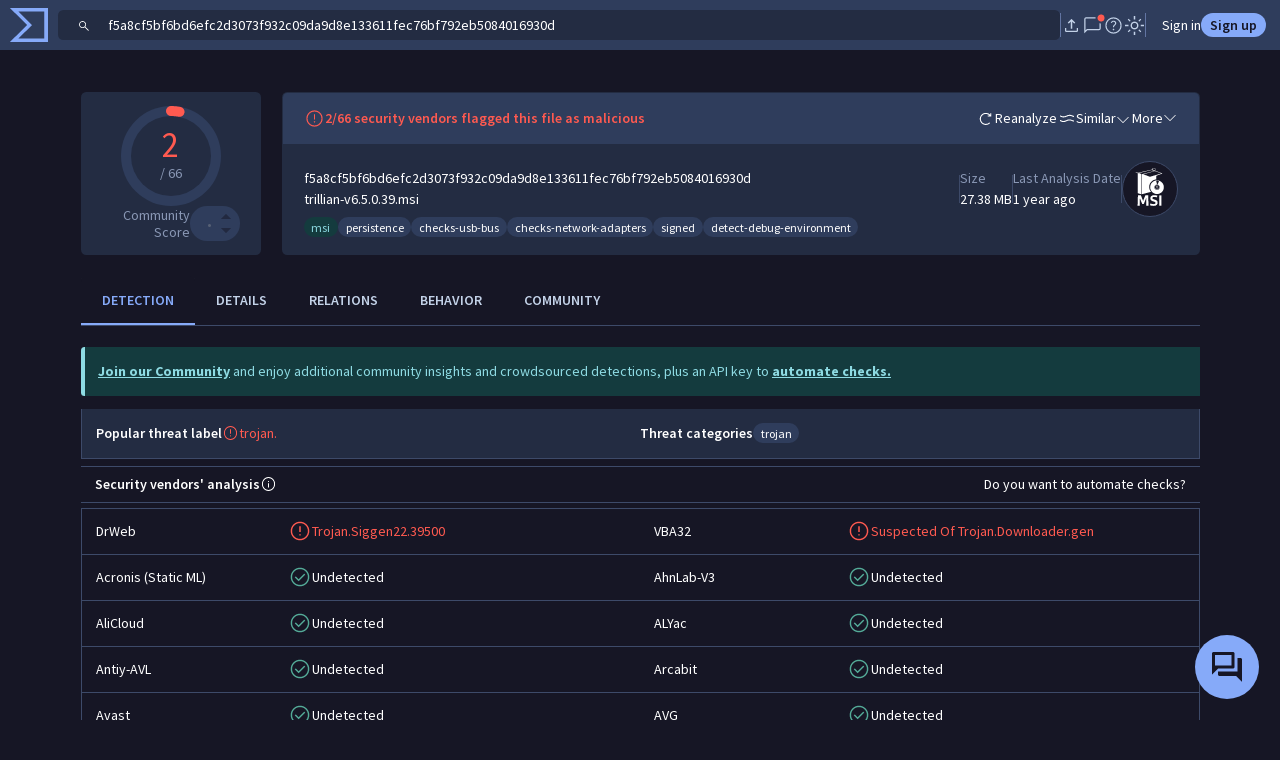

--- FILE ---
content_type: text/javascript
request_url: https://www.virustotal.com/gui/icon.types-msi.5f8384f7ee59da0fa1cc.js
body_size: 1097
content:
"use strict";(self.webpackChunkvt_ui_main=self.webpackChunkvt_ui_main||[]).push([[78459],{80214:(c,l,h)=>{let t;h.r(l),h.d(l,{msiIcon:()=>a});let a=(0,h(77874).JW)(t||(t=(c=>c)` <svg xmlns="http://www.w3.org/2000/svg" width="1em" height="1em" fill="currentColor" viewBox="0 0 560 554.1"> <g> <path d="M138,476l4.2-123h35.3c17.1,41.5,22.6,55.3,26.4,66.6c4.2-11.6,9.5-24.9,26.6-66.6h33.9l4,123h-25.7            c-2-57.3-2.5-72.6-2.7-91.7c-4.7,13.7-9.6,26.9-27.8,71.2h-18.9c-18.2-45.1-22.2-54.8-27.8-71c-0.2,17.8-0.7,35.5-2.5,91.5H138z"></path> <path d="M291.5,449c9.5,4.2,21.5,8.4,36.9,8.4c15.1,0,22.4-5.1,22.4-14.2c0-7.1-2.5-10.9-16.6-15.5l-17.5-5.6            c-18.4-5.8-26.8-16.9-26.8-35.5c0-18.9,14-36.2,47.3-36.2c12.6,0,26,2.2,36,5.8l-5.5,20.9c-10.4-3.3-22.8-5.6-33.7-5.6            c-14.7,0-18.7,7.1-18.7,13.5c0,6.7,2.4,10.6,14.9,14.6l17.3,5.6c22.4,7.1,29.5,18.9,29.5,35.5c0,18.9-13.1,37.9-48.8,37.9            c-15.8,0-31.9-3.5-43.5-8.6L291.5,449z"></path> <path d="M396.3,476V353H422v123H396.3z"></path> </g> <g> <path d="M359.2,163.3v-43.4l75.3-27.7l-87.5-33l11.4-20.5l-39.8-13.5l-10,20.6c-2.2,0.5-5.3,1.2-5.6,1.3            c-56.7,13.4-142.8,33.4-147.7,33.7c-0.9,0-1.7,0.5-2.1,1.2l-0.2-0.1l-0.5-0.4l-0.6-0.1l-22.7-4.3L109,73.3l18.3,9.4l13.9,7.2V328            l40,11.3V99.6v-0.4l-1.2-0.3l-12-7.6l-9.2-5.7c20.1-3.8,123.6-29.3,147-34.8l32.1,11.4L190,100.4l-0.6-0.2l-0.6-0.3v239.5            L298,311.2c-13.6-15.7-21.8-36.1-21.8-58.5C276.1,205.5,312.8,166.7,359.2,163.3z M166.3,93.7l-22.9-6.1L128.7,80l22.7,4.3            L166.3,93.7z M320.4,29.3l33.2,11.3l-8.9,16l-31.7-12L320.4,29.3z M345,63.8l74.7,28.1l-134.6,39.5l-79-29.8L345,63.8z"></path> <path d="M369.6,174.3c-45,0-81.4,36.4-81.4,81.4s36.5,81.4,81.4,81.4s81.4-36.5,81.4-81.4C451,210.7,414.5,174.3,369.6,174.3z             M394.1,184.2l-17.7,36.1c-3.4-1.3-6.8-0.6-6.8-0.6l-10.2-37.9C359.3,181.8,372.9,175.7,394.1,184.2z M369.5,287.7            c-17.7,0-32-14.3-32-32s14.3-32,32-32s32,14.3,32,32C401.6,273.3,387.2,287.7,369.5,287.7z"></path> <path d="M369.6,227.3c-15.6,0-28.3,12.7-28.3,28.4c0,15.6,12.7,28.3,28.3,28.3c15.6,0,28.3-12.7,28.3-28.3            C397.9,240,385.2,227.3,369.6,227.3z M369.6,280.7c-13.8,0-25.1-11.2-25.1-25.1c0-13.8,11.2-25.1,25.1-25.1            c13.8,0,25.1,11.2,25.1,25.1C394.6,269.5,383.4,280.7,369.6,280.7z"></path> <path d="M369.6,242.1c-7.5,0-13.6,6.1-13.6,13.5c0,7.5,6.1,13.5,13.6,13.5s13.5-6.1,13.5-13.5C383.1,248.2,377,242.1,369.6,242.1z             M369.6,265.9c-5.7,0-10.3-4.6-10.3-10.3s4.6-10.3,10.3-10.3c5.7,0,10.3,4.6,10.3,10.3C379.8,261.3,375.2,265.9,369.6,265.9z"></path> </g> </svg> `))}}]);
//# sourceMappingURL=icon.types-msi.5f8384f7ee59da0fa1cc.js.map

--- FILE ---
content_type: text/javascript
request_url: https://www.virustotal.com/gui/68121.8d7baf70e90fee694e57.js
body_size: 23381
content:
(self.webpackChunkvt_ui_main=self.webpackChunkvt_ui_main||[]).push([[61311,68121],{68:(t,e,i)=>{"use strict";var s=i(33181),r=i.n(s),o=i(55854),n=i.n(o)()(r());n.push([t.id,".add-to-new-collection>svg{height:1.5em;width:1.5em}.dropdown-item[data-submenu-trigger].add-to-new-collection:after{display:none}",""]),e.A=n},2895:(t,e,i)=>{"use strict";let s;i.r(e),i.d(e,{chevronRightIcon:()=>l});var r=i(77874),o=i(18343),n=i(31173),a=i.n(n);let l=(0,r.JW)(s||(s=(t=>t)`${0}`),(0,o.T)(a()));e.default=l},3090:(t,e,i)=>{"use strict";let s;i.r(e),i.d(e,{eyeSlashIcon:()=>l});var r=i(77874),o=i(18343),n=i(59026),a=i.n(n);let l=(0,r.JW)(s||(s=(t=>t)`${0}`),(0,o.T)(a()));e.default=l},3394:(t,e,i)=>{"use strict";let s;i.r(e),i.d(e,{thumbsUpIcon:()=>l});var r=i(77874),o=i(18343),n=i(33026),a=i.n(n);let l=(0,r.JW)(s||(s=(t=>t)`${0}`),(0,o.T)(a()));e.default=l},3594:(t,e,i)=>{"use strict";var s=i(33181),r=i.n(s),o=i(55854),n=i.n(o)()(r());n.push([t.id,":host([highlight]) #notificationBtn{animation:fancy-pulse 1s 5 both}#submenu{width:var(--vt-ui-subscribe-button,400px)}",""]),e.A=n},3787:(t,e,i)=>{"use strict";var s=i(66111),r=i(21598),o=i(26906);i(23674);var n=i(77874),a=i(76586),l=i(64952),d=i(47608),c=i(42211),u=i(22919),p=i(17747),h=i(38761),v=i(89201),y=i(74720),f=i(57201),b=i(52853),g=i(52496),m=i(68);function w(t,e){(null==e||e>t.length)&&(e=t.length);for(var i=0,s=Array(e);i<e;i++)s[i]=t[i];return s}function $(t,e,i,s,r,o,n){try{var a=t[o](n),l=a.value}catch(t){i(t);return}a.done?e(l):Promise.resolve(l).then(s,r)}function x(t){return function(){var e=this,i=arguments;return new Promise(function(s,r){var o=t.apply(e,i);function n(t){$(o,s,r,n,a,"next",t)}function a(t){$(o,s,r,n,a,"throw",t)}n(void 0)})}}function C(t,e){return function(t){if(Array.isArray(t))return t}(t)||function(t,e){var i,s,r=null==t?null:"undefined"!=typeof Symbol&&t[Symbol.iterator]||t["@@iterator"];if(null!=r){var o=[],n=!0,a=!1;try{for(r=r.call(t);!(n=(i=r.next()).done)&&(o.push(i.value),!e||o.length!==e);n=!0);}catch(t){a=!0,s=t}finally{try{n||null==r.return||r.return()}finally{if(a)throw s}}return o}}(t,e)||function(t,e){if(t){if("string"==typeof t)return w(t,e);var i=Object.prototype.toString.call(t).slice(8,-1);if("Object"===i&&t.constructor&&(i=t.constructor.name),"Map"===i||"Set"===i)return Array.from(i);if("Arguments"===i||/^(?:Ui|I)nt(?:8|16|32)(?:Clamped)?Array$/.test(i))return w(t,e)}}(t,e)||function(){throw TypeError("Invalid attempt to destructure non-iterable instance.\\nIn order to be iterable, non-array objects must have a [Symbol.iterator]() method.")}()}function k(t,e,i,s){var r,o=arguments.length,n=o<3?e:null===s?s=Object.getOwnPropertyDescriptor(e,i):s;if("object"==typeof Reflect&&"function"==typeof Reflect.decorate)n=Reflect.decorate(t,e,i,s);else for(var a=t.length-1;a>=0;a--)(r=t[a])&&(n=(o<3?r(n):o>3?r(e,i,n):r(e,i))||n);return o>3&&n&&Object.defineProperty(e,i,n),n}let I=t=>t,S,O,M,F,A,R,q;class T extends n.WF{handleError(t){t instanceof o.H&&v.KK.showToast(this,t.message),h.T.handleError(t)}getCollections(t){this.collections=new d.i({userId:f.NU.currentUser.id||"",filter:t?`name:${t.replace('"'," ")}`:"",order:"last_modification_date-",attributes:["name","top_icon_md5"]}),this.collections.load()}filterCollectionsFormSubmitted(t){t.preventDefault(),t.stopPropagation();let e=new FormData(t.currentTarget);this.getCollections(e.get("collections-filter"))}resetCollectionsFilter(){let t=this.renderRoot.querySelector("#collections-filter");t.reset(),t.requestSubmit()}getCurrentRels(){let t={files:{data:[]},domains:{data:[]},ip_addresses:{data:[]},urls:{data:[]}};return this.selectedItems.forEach(e=>{var i,s,r,o;switch(e.type){case"domain":null==(i=t.domains)||i.data.push({type:e.type,id:e.id});break;case"file":null==(s=t.files)||s.data.push({type:e.type,id:e.id});break;case"url":null==(r=t.urls)||r.data.push({type:e.type,id:e.id});break;case"ip_address":null==(o=t.ip_addresses)||o.data.push({type:e.type,id:e.id})}}),t}openCollectionInNewTab(t){window.open(y.Z8.getRedirectUrl("collection",t),"_blank")}collectionClicked(t){var e=this;return x(function*(){var i,o,n,a,l;e.dispatchEvent(new CustomEvent("close-menu-requested",{bubbles:!0}));let d=t.currentTarget.dataset.collectionId,c=e.collections.data.find(t=>t.data.id===d),u=e.getCurrentRels();s.h4.collector.collect(r.JU.TOP_MENU,r._B.ADD_IOC),v.KK.showToast(e,`Adding ${null==(i=e.selectedItems)?void 0:i.length} IoC${(null==(o=e.selectedItems)?void 0:o.length)>1?"s":""} to '${c.data.name}'`,g.M.MAX_DELAY,!0);let p=(null!=(n=Object.entries(u))?n:{}).map(t=>{var e;let i=C(t,2),s=i[0],r=i[1];return(null==r||null==(e=r.data)?void 0:e.length)?c["ip_addresses"===s?"ips":s]().add(r.data):Promise.resolve()});e.resetCollectionsFilter();try{yield Promise.all(p),v.KK.showToastWithAction(e,`Successfully added ${null==(a=e.selectedItems)?void 0:a.length} IoC${(null==(l=e.selectedItems)?void 0:l.length)>1?"s":""} to '${c.data.name}'`,"Undo",x(function*(){v.KK.showToast(e,"Undoing addition",5e3,!0);try{var t;yield Promise.all((null!=(t=Object.entries(u))?t:{}).map(t=>{var e;let i=C(t,2),s=i[0],r=i[1];return(null==r||null==(e=r.data)?void 0:e.length)?c["ip_addresses"===s?"ips":s]().delete(r.data):Promise.resolve()})),v.KK.showToastWithAction(e,"Addition undone","View collection",()=>e.openCollectionInNewTab(d))}catch(t){e.handleError(t)}}))}catch(t){e.handleError(t)}})()}renderCollectionIcons(t){var e;let i=(null==(e=t.data)?void 0:e.top_icon_md5)?t.data.top_icon_md5.map(t=>(0,n.qy)(S||(S=I` <div class="overflow-hidden rounded-circle border bg-white p-1" style="margin-left:-1rem"> <img style="height:1.75em;width:1.75em" class="rounded-circle" src="https://storage.googleapis.com/vticons/${0}"> </div>`),t)).reverse():[];return(0,n.qy)(M||(M=I`<span class="d-inline-flex ps-3"> ${0} </span>`),(null==i?void 0:i.length)?i:(0,n.qy)(O||(O=I` <div class="overflow-hidden rounded-circle border bg-white p-1 fs-4 d-inline-flex" style="margin-left:-1rem"> ${0} </div>`),u.collectionIcon))}render(){var t,e;return(0,n.qy)(q||(q=I` <form id="collections-filter" @submit="${0}" class="filter p-3 border-bottom"> <input autocomplete="off" type="search" class="form-control" placeholder="Filter collections" name="collections-filter"> </form> <div role="listbox" class="overflow-auto" style="max-height:180px"> ${0} </div> <button id="actions-menu_add-to-a-new-collection" class="add-to-new-collection dropdown-item text-body-tertiary hstack border-top" @click="${0}"> ${0} <span>Add to a new collection</span> </button>`),this.filterCollectionsFormSubmitted,this.collections.isLoading?(0,n.qy)(F||(F=I`<span class="w-100 p-3 hstack"><vt-ui-loading loading class="me-2"></vt-ui-loading> Loading collections</span>`)):(null==(t=this.collections.data)?void 0:t.length)===0?(0,n.qy)(A||(A=I`<span class="w-100 p-3 hstack"> No matches found <button class="ms-auto btn btn-sm btn-outline-primary px-1 py-0" @click="${0}"> Clear filter </button> </span> `),this.resetCollectionsFilter):null==(e=this.collections.data)?void 0:e.map((t,e)=>{var i;return(0,n.qy)(R||(R=I` <button class="dropdown-item hstack ${0}" data-collection-id="${0}" @click="${0}"> ${0} <span class="ms-2 text-wrap">${0}</span> </button>`),(0,l.H)({"border-bottom-0":e===(null==(i=this.collections.data)?void 0:i.length)-1}),t.data.id,this.collectionClicked,this.renderCollectionIcons(t),t.data.name)}),()=>this.dispatchEvent(new CustomEvent("submenu-opening-requested",{bubbles:!0,composed:!0,detail:"add-to-new-collection"})),p.plusIcon)}constructor(){var t;super(),this.loading=!1,this.selectedItems=[],(null==(t=f.NU.currentUser)?void 0:t.vtiAccess)&&this.getCollections()}}T.styles=[(0,n.iz)(b.A),(0,n.iz)(m.A)],k([(0,a.MZ)({type:Boolean,reflect:!0})],T.prototype,"loading",void 0),k([(0,a.MZ)({type:Array})],T.prototype,"selectedItems",void 0),k([(0,c.Q)()],T.prototype,"collections",void 0),k([(0,a.EM)("vt-ui-add-elements-to-collection-submenu")],T)},4525:(t,e,i)=>{"use strict";var s=i(77874),r=i(76586),o=i(64952),n=i(24068),a=i(2895),l=i(73121),d=i(89201),c=i(52853),u=i(98085);function p(t,e,i,s){var r,o=arguments.length,n=o<3?e:null===s?s=Object.getOwnPropertyDescriptor(e,i):s;if("object"==typeof Reflect&&"function"==typeof Reflect.decorate)n=Reflect.decorate(t,e,i,s);else for(var a=t.length-1;a>=0;a--)(r=t[a])&&(n=(o<3?r(n):o>3?r(e,i,n):r(e,i))||n);return o>3&&n&&Object.defineProperty(e,i,n),n}let h=t=>t,v,y;class f extends s.WF{updated(t){t.has("collapsed")&&localStorage.setItem(this.localStorageKey,this.collapsed?"1":"")}render(){return(0,s.qy)(y||(y=h` <div class="container-fluid p-0"> <div class="row gy-3"> <div class="col-auto aside-wrapper ${0}"> <button class="btn btn-outline-secondary text-nowrap hstack gap-2 mb-3" @click="${0}"> <slot name="expanded-button-content"> <i class="fs-4 hstack">${0}</i> <span>Collapse filters</span> <i class="fs-4 hstack">${0}</i> </slot> </button> <slot name="aside" class="col-auto"></slot> </div> <div class="col d-block overflow-x-auto"> <div class="toolbar hstack gap-2 ${0}"> ${0} <slot name="toolbar" class="d-block flex-grow-1 mb-3"></slot> </div> <slot name="main"></slot> </div> </div> </div> `),(0,o.H)({collapsed:this.collapsed,"d-none":!!this.hasDynamicFiltersHidden}),()=>{this.collapsed=!this.collapsed},l.filterIcon,n.chevronLeftIcon,(0,o.H)({"d-none":!!this.hasToolbarHidden&&!this.collapsed}),this.collapsed?(0,s.qy)(v||(v=h` <button class="btn btn-outline-secondary text-nowrap hstack gap-2 mb-3" @click="${0}" data-tooltip-text="${0}" @mouseover="${0}"> <slot name="collapsed-button-content"> <i class="fs-4 hstack">${0}</i> <i class="fs-4 hstack">${0}</i> </slot> </button> `),()=>{this.collapsed=!this.collapsed},"Expand filters",d.KK.showTooltip,l.filterIcon,a.chevronRightIcon):s.s6)}constructor(){super(),this.hasDynamicFiltersHidden=!1,this.hasToolbarHidden=!1,this.localStorageKey="collapsed-sidebar-layout-status",this.collapsed=!!localStorage.getItem(this.localStorageKey)}}f.styles=[(0,s.iz)(c.A),(0,s.iz)(u.A)],p([(0,r.MZ)({type:Boolean,attribute:"has-dynamic-filters-hidden",reflect:!0})],f.prototype,"hasDynamicFiltersHidden",void 0),p([(0,r.MZ)({type:Boolean,attribute:"has-toolbar-hidden",reflect:!0})],f.prototype,"hasToolbarHidden",void 0),p([(0,r.wk)()],f.prototype,"collapsed",void 0),p([(0,r.EM)("collapsable-sidebar-layout")],f)},10753:(t,e,i)=>{"use strict";let s;i.r(e),i.d(e,{clockSlashIcon:()=>l});var r=i(77874),o=i(18343),n=i(80703),a=i.n(n);let l=(0,r.JW)(s||(s=(t=>t)`${0}`),(0,o.T)(a()));e.default=l},14892:(t,e,i)=>{"use strict";var s=i(33181),r=i.n(s),o=i(55854),n=i.n(o)()(r());n.push([t.id,":host{display:block}:host([is-analyzing]) #chart{animation:rotation 1s ease-in-out infinite}#chart{stroke-linecap:round;transform:rotate(-90deg);transition:all .5s ease-in-out;visibility:var(--vt-x)}#positives{transition:color .2s ease}@keyframes rotation{0%{transform:rotate(-90deg)}to{transform:rotate(270deg)}}",""]),e.A=n},15668:(t,e,i)=>{"use strict";var s=i(61311),r=i(69265),o=i(77874),n=i(76586),a=i(64952),l=i(42211),d=i(3394),c=i(38761),u=i(89201),p=i(52853),h=i(60427);function v(t,e,i,s,r,o,n){try{var a=t[o](n),l=a.value}catch(t){i(t);return}a.done?e(l):Promise.resolve(l).then(s,r)}function y(t,e,i,s){var r,o=arguments.length,n=o<3?e:null===s?s=Object.getOwnPropertyDescriptor(e,i):s;if("object"==typeof Reflect&&"function"==typeof Reflect.decorate)n=Reflect.decorate(t,e,i,s);else for(var a=t.length-1;a>=0;a--)(r=t[a])&&(n=(o<3?r(n):o>3?r(e,i,n):r(e,i))||n);return o>3&&n&&Object.defineProperty(e,i,n),n}let f=t=>t,b;class g extends o.WF{shouldUpdate(t){return(t.has("crowdsourcedId")||t.has("userId"))&&this.crowdsourcedId&&this.userId&&(this.crowdsourcedEntity=new s.CrowdsourcedAiResultEntity(this.crowdsourcedId),this.user=new r.UserEntity(this.userId),Promise.all([this.user.relationshipsCreated,this.crowdsourcedEntity.relationshipsCreated]).then(()=>{var t,e;Promise.all([null==(t=this.user.relationships.votes)?void 0:t.load(),null==(e=this.crowdsourcedEntity.relationships.votes)?void 0:e.load()]).then(()=>{this.userVotedForThisCrowdsourced()})})),super.shouldUpdate(t)}userVotedForThisCrowdsourced(){var t,e,i;let s=null==(e=this.crowdsourcedEntity)||null==(t=e.relationships.votes)?void 0:t.sanitizeDataObjects.find(t=>{var e,i;return null==(i=this.user)||null==(e=i.relationships.votes)?void 0:e.sanitizeDataObjects.find(e=>e.id===t.id)});!s||"error"in s||(this.voted=null==(i=s.data)?void 0:i.attributes.verdict)}vote(t){var e,i=this;return(e=function*(){let e=i.voted;i.voted=t.currentTarget.dataset.vote;try{var s;yield null==(s=i.crowdsourcedEntity)?void 0:s.addNewRelationship("votes","vote",{verdict:i.voted}),u.KK.showToast(i,"Thanks for your feedback!")}catch(t){i.voted=e,u.KK.showToast(i,c.T.getMessageError(t))}},function(){var t=this,i=arguments;return new Promise(function(s,r){var o=e.apply(t,i);function n(t){v(o,s,r,n,a,"next",t)}function a(t){v(o,s,r,n,a,"throw",t)}n(void 0)})})()}render(){if(this.crowdsourcedId)return(0,o.qy)(b||(b=f` <div class="hstack gap-4 justify-content-end"> <a id="vote-up" role="button" class="fs-5 hstack input-icon ${0}" @click="${0}" data-vote="harmless" data-tooltip-text="Good response" data-tooltip-position="bottom" @mouseover="${0}"> ${0} </a> <a id="vote-down" role="button" class="fs-5 hstack input-icon ${0}" style="transform:scaleY(-1)" @click="${0}" data-vote="malicious" data-tooltip-text="Bad response" data-tooltip-position="bottom" @mouseover="${0}"> ${0} </a> </div>`),(0,a.H)({"text-primary":"harmless"===this.voted}),this.vote,u.KK.showTooltip,d.thumbsUpIcon,(0,a.H)({"text-primary":"malicious"===this.voted}),this.vote,u.KK.showTooltip,d.thumbsUpIcon)}}g.styles=[(0,o.iz)(p.A),(0,o.iz)(h.A)],y([(0,n.MZ)({type:String})],g.prototype,"crowdsourcedId",void 0),y([(0,n.MZ)({type:String})],g.prototype,"userId",void 0),y([(0,l.Q)()],g.prototype,"crowdsourcedEntity",void 0),y([(0,l.Q)()],g.prototype,"user",void 0),y([(0,n.wk)()],g.prototype,"voted",void 0),y([(0,n.EM)("vt-ui-crowdsourced-ai-votes")],g)},16743:(t,e,i)=>{"use strict";var s=i(33181),r=i.n(s),o=i(55854),n=i.n(o)()(r());n.push([t.id,".vote-icon{--bs-btn-color:var(--bs-disabled-color)}.vote-icon__up{--bs-btn-hover-color:var(--bs-success)}.vote-icon__down{--bs-btn-hover-color:var(--bs-danger)}.vote-icon svg{transform:scale(2)}",""]),e.A=n},22739:t=>{t.exports=`<svg viewBox="0 0 198 198" fill="none" xmlns="http://www.w3.org/2000/svg">
  <path
    d="M198 99C198 153.676 153.676 198 99 198C63.5738 198 32.4937 179.392 15 151.418V32C15 23.1634 22.1634 16 31 16H152.984C180.085 33.6627 198 64.2392 198 99Z"
    style="fill: var(--bs-tertiary-bg, #eceef4)"
  />
  <path
    d="M38 25.5C38 27.433 36.433 29 34.5 29C32.567 29 31 27.433 31 25.5C31 23.567 32.567 22 34.5 22C36.433 22 38 23.567 38 25.5Z"
    style="fill: var(--bs-secondary-bg, #f9fafb)"
  />
  <path
    d="M99 198C153.676 198 198 153.676 198 99C198 73.1588 188.099 49.63 171.884 32H21V159.974C39.1212 183.123 67.3232 198 99 198Z"
    style="fill: var(--bs-secondary-bg, #f9fafb)"
  />
  <path
    d="M47.5 29C49.433 29 51 27.433 51 25.5C51 23.567 49.433 22 47.5 22C45.567 22 44 23.567 44 25.5C44 27.433 45.567 29 47.5 29Z"
    style="fill: var(--bs-secondary-bg, #f9fafb)"
  />
  <path
    d="M15 151.418V46.5822C5.49419 61.7832 0 79.75 0 99C0 118.25 5.49419 136.217 15 151.418Z"
    style="fill: var(--bs-primary-bg-subtle, #d3d7ff)"
  />
  <path
    d="M45.0159 16H152.984C137.457 5.88056 118.915 0 99 0C79.0846 0 60.5427 5.88056 45.0159 16Z"
    style="fill: var(--bs-primary-bg-subtle, #d3d7ff)"
  />
  <path
    fill-rule="evenodd"
    clip-rule="evenodd"
    d="M108.5 73.3335C99.0336 73.3335 90.4003 73.9545 84.0771 74.9799C80.9374 75.4891 78.2394 76.1177 76.2643 76.8749C75.2913 77.248 74.3309 77.7125 73.5645 78.3198C72.8416 78.8927 71.8335 79.9704 71.8335 81.5835C71.8335 81.6879 71.8377 81.79 71.8458 81.8898C71.7773 82.6141 71.9945 83.364 72.5101 83.9558L98.1392 113.373V143.933C98.1392 144.963 98.715 145.907 99.631 146.378C100.547 146.849 101.65 146.769 102.488 146.17L118.505 134.727C119.205 134.227 119.63 133.429 119.655 132.569L120.211 113.366L144.538 83.9001C145.021 83.315 145.221 82.5895 145.155 81.8894C145.163 81.7897 145.167 81.6877 145.167 81.5835C145.167 79.9704 144.159 78.8927 143.436 78.3198C142.669 77.7125 141.709 77.248 140.736 76.8749C138.761 76.1177 136.063 75.489 132.923 74.9799C126.6 73.9545 117.966 73.3335 108.5 73.3335ZM84.9575 80.409C82.7259 80.7709 80.8982 81.1717 79.5085 81.5835C80.8982 81.9953 82.7259 82.3962 84.9575 82.7581C90.9096 83.7233 99.2345 84.3335 108.5 84.3335C117.765 84.3335 126.09 83.7233 132.043 82.7581C134.274 82.3962 136.102 81.9953 137.492 81.5835C136.102 81.1717 134.274 80.7709 132.042 80.409C126.09 79.4437 117.765 78.8335 108.5 78.8335C99.2345 78.8335 90.9096 79.4437 84.9575 80.409ZM134.02 88.0012C133.66 88.0649 133.295 88.1268 132.923 88.1871C126.6 89.2125 117.966 89.8335 108.5 89.8335C99.0336 89.8335 90.4003 89.2125 84.0771 88.1871C83.8462 88.1497 83.6177 88.1116 83.3917 88.0729L102.963 110.536C103.399 111.037 103.639 111.679 103.639 112.343V138.588L114.197 131.045L114.741 112.263C114.758 111.652 114.979 111.064 115.369 110.592L134.02 88.0012Z"
    style="fill: var(--bs-primary, #3a4eff)"
  />
</svg>
`},24068:(t,e,i)=>{"use strict";let s;i.r(e),i.d(e,{chevronLeftIcon:()=>l});var r=i(77874),o=i(18343),n=i(28070),a=i.n(n);let l=(0,r.JW)(s||(s=(t=>t)`${0}`),(0,o.T)(a()));e.default=l},24075:(t,e,i)=>{"use strict";i.d(e,{u:()=>p});var s=i(79546),r=i(40618),o=i.n(r),n=i(7727),a=i(53654),l=i(74720);function d(t,e){(null==e||e>t.length)&&(e=t.length);for(var i=0,s=Array(e);i<e;i++)s[i]=t[i];return s}function c(t){for(var e=1;e<arguments.length;e++){var i=null!=arguments[e]?arguments[e]:{},s=Object.keys(i);"function"==typeof Object.getOwnPropertySymbols&&(s=s.concat(Object.getOwnPropertySymbols(i).filter(function(t){return Object.getOwnPropertyDescriptor(i,t).enumerable}))),s.forEach(function(e){var s;s=i[e],e in t?Object.defineProperty(t,e,{value:s,enumerable:!0,configurable:!0,writable:!0}):t[e]=s})}return t}function u(t,e){return e=null!=e?e:{},Object.getOwnPropertyDescriptors?Object.defineProperties(t,Object.getOwnPropertyDescriptors(e)):(function(t,e){var i=Object.keys(t);if(Object.getOwnPropertySymbols){var s=Object.getOwnPropertySymbols(t);i.push.apply(i,s)}return i})(Object(e)).forEach(function(i){Object.defineProperty(t,i,Object.getOwnPropertyDescriptor(e,i))}),t}class p{static getUiFiltersFromQuery(t,e){let i={};if(t){let s=a.be.decodeDynamicFilterUrlParams(null!=t?t:""),r=s.andFilters,o=s.filters,n=s.orGroups;o&&e&&Object.keys(a.be.parseQuery(e)).forEach(t=>{o&&delete o[t]}),i=c({},n?{groups:n}:{},o?{modifiers:o}:{},r?{andFilters:r}:{})}return i}get order(){return this._order}get freestyleFilter(){var t;return(null==(t=this.filters)?void 0:t.freestyle)||""}get urlParams(){var t,e,i,s,r,o;let n=`${a.be.gtiFiltersSearchQuery({filters:c({},null==(t=this.filters)?void 0:t.modifiers),orGroups:[...null!=(r=null==(e=this.filters)?void 0:e.groups)?r:[]],andFilters:c({},null!=(o=null==(i=this.filters)?void 0:i.andFilters)?o:{})},!0)}`.trim(),l=new URLSearchParams;return n&&l.set("filter",n),this.order&&l.set("order",this.order),(null==(s=this.filters)?void 0:s.freestyle)&&l.set("holisticFilter",this.filters.freestyle),l.size?encodeURIComponent(encodeURIComponent(l.toString())):""}updateDynamicFilters(t,e){return t.map(t=>{let i=e[t.name];if(!i)return t;switch(t.style){case n.RJ.QUERY:return u(c({},t),{value:i?i[0]:void 0});case n.RJ.LIST:case n.RJ.RADIO:if(t.options)return u(c({},t),{options:t.options.map(t=>u(c({},t),{selected:!!i&&i.includes(t.option)}))});return t;case n.RJ.DATE:case n.RJ.SLIDER:let s,r;var o=!0,a=!1,l=void 0;try{for(var d,p=i[Symbol.iterator]();!(o=(d=p.next()).done);o=!0){let t=d.value;if((t=t.replace(/['"]+/g,"")).includes("+")){let e=parseFloat(t.replace("+",""));isNaN(e)||(s=e)}else if(t.includes("-")){let e=parseFloat(t.replace("-",""));isNaN(e)||(r=e)}}}catch(t){a=!0,l=t}finally{try{o||null==p.return||p.return()}finally{if(a)throw l}}return u(c({},t),{values:c({},void 0!==s&&{start:s},void 0!==r&&{end:r})});case n.RJ.PRESETS:if(t.presets)return u(c({},t),{presets:t.presets.map(t=>u(c({},t),{selected:!!i&&i.includes(t.option)}))});return t;default:return t}})}hostConnected(){this.subscriptionHandle&&this.entityList.unsubscribe(this.subscriptionHandle),this.subscriptionHandle=this.entityList.subscribe(()=>this.host.requestUpdate())}hostDisconnected(){this.subscriptionHandle&&this.entityList.unsubscribe(this.subscriptionHandle)}load(t,e){let i=arguments.length>2&&void 0!==arguments[2]&&arguments[2];if(void 0===t&&(t={freestyle:"",modifiers:{}}),void 0===t.modifiers&&(t.modifiers={}),void 0===t.freestyle&&(t.freestyle=""),void 0===e&&(e=this.entityList.defaultOrder),o()(this.filters,t)&&this._order===e&&!i)return[Promise.resolve(),Promise.resolve()];this._order=e;let s=this.filters,r=!!s&&s.freestyle!==t.freestyle;r?this.filters={freestyle:t.freestyle,modifiers:{}}:this.filters=t;let n=`${this.filters.freestyle?`(${this.filters.freestyle})`:""} ${a.be.gtiFiltersSearchQuery({filters:this.filters.modifiers||{},orGroups:t.groups||[],andFilters:t.andFilters||{}})}`.trim(),d=this.entityList.setParams({filter:n,order:e}).reload(!0),u=window.location;if(this.isUpdatingUrl){let t=`${u.origin}${u.pathname}${this.urlParams?`?${this.urlParams}`:""}`;l.Z8.updateUrl(t)}else l.Z8.updateUrl(`${u.origin}${u.pathname}`);if(!s||i||r){var p;return[d,null==(p=this.dynamicFilters)?void 0:p.run([this.filters.freestyle?`(${this.filters.freestyle})`:"",c({},this.filters)])]}return[d,Promise.resolve()]}constructor(t,e,i){this.host=t,this.entityList=e,this.dynamicFiltersLoader=i,this._order="",this.isUpdatingUrl=!1,this.modifiersFilterChanged=t=>this.load(u(c({},this.filters||{freestyle:""}),{modifiers:t.detail.filters,groups:t.detail.groups,andFilters:t.detail.andFilters}),this.order),this.updateFreestyleFilter=t=>this.load(u(c({},this.filters),{freestyle:t}),this.order),this.freestyleFilterChanged=t=>{let e=t.detail.trim();return this.updateFreestyleFilter(e||"")},this.orderChanged=t=>this.load(this.filters||{freestyle:"",modifiers:{}},t.detail.order),this.host.addController(this),this.subscriptionHandle=this.entityList.subscribe(()=>this.host.requestUpdate()),this.dynamicFilters=new s.YZ(this.host,t=>{let e=function(t){if(Array.isArray(t))return t}(t)||function(t,e){var i,s,r=null==t?null:"undefined"!=typeof Symbol&&t[Symbol.iterator]||t["@@iterator"];if(null!=r){var o=[],n=!0,a=!1;try{for(r=r.call(t);!(n=(i=r.next()).done)&&(o.push(i.value),2!==o.length);n=!0);}catch(t){a=!0,s=t}finally{try{n||null==r.return||r.return()}finally{if(a)throw s}}return o}}(t,0)||function(t,e){if(t){if("string"==typeof t)return d(t,2);var i=Object.prototype.toString.call(t).slice(8,-1);if("Object"===i&&t.constructor&&(i=t.constructor.name),"Map"===i||"Set"===i)return Array.from(i);if("Arguments"===i||/^(?:Ui|I)nt(?:8|16|32)(?:Clamped)?Array$/.test(i))return d(t,2)}}(t,0)||function(){throw TypeError("Invalid attempt to destructure non-iterable instance.\\nIn order to be iterable, non-array objects must have a [Symbol.iterator]() method.")}(),i=e[0],s=e[1];return this.dynamicFiltersLoader(i).then(t=>{let e=t.data;return this.updateDynamicFilters(e.filters,c({},s.andFilters,s.modifiers))})})}}},34165:(t,e,i)=>{"use strict";var s=i(33181),r=i.n(s),o=i(55854),n=i.n(o)()(r());n.push([t.id,":host{--vt-ui-expandable-details-padding:5px 0;display:block}vt-ui-time-ago{--vt-ui-time-ago-color:currentColor}",""]),e.A=n},35488:(t,e,i)=>{"use strict";var s=i(47221),r=i(76161);i(79457),i(39424);var o=i(77874),n=i(76586);i(34500),i(31158);var a=i(89201),l=i(47310),d=i(57201),c=i(52853);i(38859);var u=i(60995),p=i(56626);function h(t,e,i,s){var r,o=arguments.length,n=o<3?e:null===s?s=Object.getOwnPropertyDescriptor(e,i):s;if("object"==typeof Reflect&&"function"==typeof Reflect.decorate)n=Reflect.decorate(t,e,i,s);else for(var a=t.length-1;a>=0;a--)(r=t[a])&&(n=(o<3?r(n):o>3?r(e,i,n):r(e,i))||n);return o>3&&n&&Object.defineProperty(e,i,n),n}let v=t=>t,y,f,b,g,m,w,$,x,C,k,I;class S extends o.WF{updated(t){super.updated(t),t.has("items")&&this.items&&(this.useRowName=0!==this.items.filter(t=>!!t.name).length)}visibleItemsChanged(t){this.visibleItems=t.detail.value}static get styles(){return[(0,o.iz)(c.A),(0,o.iz)(p.A)]}getHeaders(t){return(0,o.qy)(b||(b=v`<tr> ${0} ${0} </tr>`),this.useRowName?(0,o.qy)(y||(y=v`<th scope="col">#</th>`)):o.s6,t.map(t=>(0,o.qy)(f||(f=v`<th scope="col">${0}</th>`),t)))}renderCell(t){let e=t.type,i=t.value,s=t.placeholder;return"link"===e?(0,o.qy)(g||(g=v`<a target="_blank" class="link link-primary" href="${0}" rel="noreferrer noopener">${0} </a>`),i,s||i):"timestamp"===e?(0,o.qy)(m||(m=v`${0}`),this.getDate(i)):(0,o.qy)(w||(w=v`${0}`),i)}getDate(t){let e=u.w9.getReportsDateFormat(parseInt(t));return this.useJustDate?e.split(" ")[0]:e}getRow(t){return(0,o.qy)(C||(C=v`${0} ${0}`),this.useRowName?(0,o.qy)($||($=v`<th class="align-middle" scope="row">${0}</th>`),t.name):o.s6,t.items.map(t=>(0,o.qy)(x||(x=v`<td class="align-middle" style="max-width:200px"> ${0} </td>`),this.renderCell(t))))}render(){var t;return(0,o.qy)(I||(I=v`<table class="table"> <thead> ${0} </thead> <tbody> ${0} </tbody> </table> <vt-ui-expand-button .items="${0}" initial-count="5" @visible-items-changed="${0}"> </vt-ui-expand-button>`),this.getHeaders(this.headers),null==(t=this.visibleItems)?void 0:t.map(t=>(0,o.qy)(k||(k=v` <tr> ${0} </tr>`),this.getRow(t))),this.items,this.visibleItemsChanged)}constructor(...t){super(...t),this.headers=[],this.items=[],this.useRowName=!1,this.useJustDate=!1}}h([(0,n.MZ)()],S.prototype,"name",void 0),h([(0,n.MZ)()],S.prototype,"headers",void 0),h([(0,n.MZ)()],S.prototype,"items",void 0),h([(0,n.wk)()],S.prototype,"visibleItems",void 0),h([(0,n.wk)()],S.prototype,"useRowName",void 0),h([(0,n.MZ)()],S.prototype,"useJustDate",void 0),h([(0,n.EM)("vt-ui-enrichment-expandable-table")],S);var O=i(75886);function M(t,e,i,s){var r,o=arguments.length,n=o<3?e:null===s?s=Object.getOwnPropertyDescriptor(e,i):s;if("object"==typeof Reflect&&"function"==typeof Reflect.decorate)n=Reflect.decorate(t,e,i,s);else for(var a=t.length-1;a>=0;a--)(r=t[a])&&(n=(o<3?r(n):o>3?r(e,i,n):r(e,i))||n);return o>3&&n&&Object.defineProperty(e,i,n),n}let F=t=>t,A,R,q;class T extends o.WF{static get styles(){return[(0,o.iz)(c.A),(0,o.iz)(O.A)]}get appearances(){var t,e;return(null==(t=this.data)?void 0:t.appearances.value)?parseInt(null==(e=this.data)?void 0:e.appearances.value):0}render(){var t,e,i,s,r,n;return(0,o.qy)(q||(q=F` <div class="vstack gap-3"> <span class="fs-6 hstack gap-3"> ${0} <span> The indicator under scrutiny has been seen in <b> <a class="link link-primary" href="${0}" target="_blank" rel="noreferrer noopener">${0} ${0} </a> in your connected Chronicle instance </b> </span> ${0} </span> <div> <vt-ui-expandable-entry class="mb-0" .title="${0}" description="Info retrieved from Chronicle integration regarding ${0}"> <span slot="entry-content"> <div class="table-responsive"> <vt-ui-enrichment-expandable-table .name="${0}" .headers="${0}" .items="${0}"> </vt-ui-enrichment-expandable-table> </div> </span> </vt-ui-expandable-entry> </div> </div>`),this.logoUrl?(0,o.qy)(A||(A=F` <vt-ui-avatar class="rounded-circle img-thumbnail" .showTooltip="${0}" .rawSrc="${0}"></vt-ui-avatar>`),!1,this.logoUrl):o.s6,null==(t=this.data)?void 0:t.chronicle_link.value,this.appearances,this.appearances>1?"assets":"asset",this.unpublished?(0,o.qy)(R||(R=F`<span class="me-auto badge rounded-pill bg-warning-alt text-warning-alt" data-tooltip-text="[DOGFOOD] This connector is still under revision, and it is not published to final users yet. This badge is only visible for staff & dogfooder users." @mouseover="${0}"> Not published </span>`),a.KK.showTooltip):o.s6,null==(e=this.data)?void 0:e.assets.name,null==(i=this.data)?void 0:i.assets.name,null==(s=this.data)?void 0:s.assets.name,null==(r=this.data)?void 0:r.assets.headers,null==(n=this.data)?void 0:n.assets.items)}constructor(...t){super(...t),this.unpublished=!1}}M([(0,n.MZ)()],T.prototype,"data",void 0),M([(0,n.MZ)()],T.prototype,"logoUrl",void 0),M([(0,n.MZ)()],T.prototype,"unpublished",void 0),M([(0,n.EM)("vt-ui-chronicle-enrichment")],T);var D=i(87875),j=i(64952),P=i(78994);function E(t,e,i,s){var r,o=arguments.length,n=o<3?e:null===s?s=Object.getOwnPropertyDescriptor(e,i):s;if("object"==typeof Reflect&&"function"==typeof Reflect.decorate)n=Reflect.decorate(t,e,i,s);else for(var a=t.length-1;a>=0;a--)(r=t[a])&&(n=(o<3?r(n):o>3?r(e,i,n):r(e,i))||n);return o>3&&n&&Object.defineProperty(e,i,n),n}let L=t=>t,Z,_,U,z,K,H;var N,B=((N=B||{}).BENIGN="Known benign/noise",N.UNKNOWN="Indeterminate/unknown",N.SUSPICIOUS="Suspicious",N.MALICIOUS="Known malicious",N);class W extends o.WF{static get styles(){return[(0,o.iz)(c.A),(0,o.iz)(P.A)]}get level(){var t;if(!this.data)return;let e=parseInt(null==(t=this.data)?void 0:t.ic_score.value);return e<40?"Known benign/noise":e<60?"Indeterminate/unknown":e<80?"Suspicious":e>=80?"Known malicious":void 0}renderSection(t){let e=arguments.length>1&&void 0!==arguments[1]&&arguments[1];return(0,o.qy)(_||(_=L` <div class="hstack gap-2"> <span class="text-body-tertiary">${0}: </span> <div class="hstack gap-2"> ${0} </div> </div>`),t.name,t.items.map(t=>(0,o.qy)(Z||(Z=L`<a rel="noreferrer noopener" target="_blank" href="${0}"> <span class="badge rounded-pill bg-warning-alt ${0}"> ${0} </span> </a>`),t.value,(0,j.H)({"text-warning":e,"text-warning-alt":!e}),t.name)))}render(){var t,e;let i=null==(t=this.data)?void 0:t.malware_families,s=null==(e=this.data)?void 0:e.threat_actors;return(0,o.qy)(H||(H=L` <div class="hstack gap-3"> ${0} <div class="vstack align-self-center gap-1"> ${0} <span> This IoC is flagged as <span class="fw-bold ${0}">${0} </span> by Mandiant </span> ${0} </div> </div>`),this.logoUrl?(0,o.qy)(U||(U=L` <vt-ui-avatar class="rounded-circle img-thumbnail" .showTooltip="${0}" .rawSrc="${0}"></vt-ui-avatar>`),!1,this.logoUrl):o.s6,this.unpublished?(0,o.qy)(z||(z=L`<span class="me-auto badge rounded-pill bg-warning-alt text-warning-alt" data-tooltip-text="[DOGFOOD] This connector is still under revision, and it is not published to final users yet. This badge is only visible for staff & dogfooder users." @mouseover="${0}"> Not published </span>`),a.KK.showTooltip):o.s6,(0,j.H)({"text-success":"Known benign/noise"===this.level,"text-info":"Indeterminate/unknown"===this.level,"text-warning":"Suspicious"===this.level,"text-danger":"Known malicious"===this.level}),this.level,(null==i?void 0:i.items.length)||(null==s?void 0:s.items.length)?(0,o.qy)(K||(K=L` <div class="vstack gap-1"> ${0} ${0} </div>`),(null==i?void 0:i.items.length)?this.renderSection(i,!0):o.s6,(null==s?void 0:s.items.length)?this.renderSection(s):o.s6):o.s6)}constructor(...t){super(...t),this.unpublished=!1}}E([(0,n.MZ)()],W.prototype,"data",void 0),E([(0,n.MZ)()],W.prototype,"logoUrl",void 0),E([(0,n.MZ)()],W.prototype,"unpublished",void 0),E([(0,n.EM)("vt-ui-mandiant-enrichment")],W);var J=i(43770);function V(t,e,i,s){var r,o=arguments.length,n=o<3?e:null===s?s=Object.getOwnPropertyDescriptor(e,i):s;if("object"==typeof Reflect&&"function"==typeof Reflect.decorate)n=Reflect.decorate(t,e,i,s);else for(var a=t.length-1;a>=0;a--)(r=t[a])&&(n=(o<3?r(n):o>3?r(e,i,n):r(e,i))||n);return o>3&&n&&Object.defineProperty(e,i,n),n}let G=t=>t,Q,Y,X,tt,te,ti,ts,tr;class to extends o.WF{static get styles(){return[(0,o.iz)(c.A),(0,o.iz)(J.A)]}get rows(){var t;return null==(t=this.data)?void 0:t.appearances.items.length}updated(t){var e,i;super.updated(t),(null==(e=this.data)?void 0:e.appearances.items)&&t.has("data")&&(this.sortedItems=this.getSortedItems(null==(i=this.data)?void 0:i.appearances.items))}renderFlag(t){let e="medium"===t.toLocaleLowerCase(),i="undefined"===t.toLocaleLowerCase(),s="low"===t.toLocaleLowerCase(),r="high"===t.toLocaleLowerCase();return(0,o.qy)(Q||(Q=G`<span class="badge rounded-pill ${0} hstack gap-2 text-uppercase d-inline me-3">${0} </span>`),(0,j.H)({"bg-warning-subtle":e,"text-warning-emphasis":e,"bg-info-subtle":i,"text-info-emphasis":i,"bg-success-subtle":s,"text-success-emphasis":s,"bg-danger-subtle":r,"text-danger-emphasis":r}),t)}renderTags(t,e){return(0,o.qy)(X||(X=G`${0} ${0}`),this.renderFlag(e),t?t.split(",").map(t=>(0,o.qy)(Y||(Y=G` <span class="badge rounded-pill bg-body-tertiary text-body me-3"> ${0} </span>`),t)):o.s6)}renderRow(t){let e=t.items[4].value,i=t.items[0],s=parseInt(t.items[1].value),r=t.items[5].value,n=t.items[2].value,a=t.items[3].value;return(0,o.qy)(te||(te=G` <div class="vstack gap-1 w-100 list-group-item px-0"> <div class="text-truncate">${0}</div> <div class="hstack gap-4 text-body-tertiary"> <span class="event"> Event: <a class="link-primary" href="${0}">${0}</a> </span> <span class="date"> Date: ${0} </span> <span> Organization: ${0} </span> </div> ${0} </div>`),n,i.value,i.placeholder,u.w9.parseDateShortFormat(s),r,a.length||e?(0,o.qy)(tt||(tt=G`<div class="text-truncate">${0}</div>`),this.renderTags(a,e)):o.s6)}render(){var t;return(0,o.qy)(tr||(tr=G`<div class="vstack gap-2"> <span class="fs-6 hstack gap-3"> ${0} <span> The indicator under scrutiny has been seen in<b> ${0} ${0} in your connected MISP instance </b> </span> ${0} </span> <div class="vstack gap-2"> <div class="list-group list-group-flush"> ${0} </div> <vt-ui-expand-button .items="${0}" initial-count="5" @visible-items-changed="${0}"> </vt-ui-expand-button> </div> </div>`),this.logoUrl?(0,o.qy)(ti||(ti=G` <vt-ui-avatar class="rounded-circle img-thumbnail" .showTooltip="${0}" .rawSrc="${0}"></vt-ui-avatar>`),!1,this.logoUrl):o.s6,this.rows,this.rows&&this.rows>1?"events":"event",this.unpublished?(0,o.qy)(ts||(ts=G`<span class="me-auto badge rounded-pill bg-warning-alt text-warning-alt" data-tooltip-text="[DOGFOOD] This connector is still under revision, and it is not published to final users yet. This badge is only visible for staff & dogfooder users." @mouseover="${0}"> Not published </span>`),a.KK.showTooltip):o.s6,null==(t=this.visibleItems)?void 0:t.map(t=>this.renderRow(t)),this.sortedItems,this.visibleItemsChanged)}getSortedItems(t){if(!t)return;let e=[];return["high","medium","low","undefined"].forEach(i=>{e.push(...null==t?void 0:t.filter(t=>t.items[4].value.toLocaleLowerCase()===i))}),e}visibleItemsChanged(t){this.visibleItems=t.detail.value}constructor(...t){super(...t),this.unpublished=!1}}V([(0,n.MZ)()],to.prototype,"data",void 0),V([(0,n.MZ)()],to.prototype,"logoUrl",void 0),V([(0,n.wk)()],to.prototype,"visibleItems",void 0),V([(0,n.wk)()],to.prototype,"sortedItems",void 0),V([(0,n.MZ)()],to.prototype,"unpublished",void 0),V([(0,n.EM)("vt-ui-misp-enrichment")],to);var tn=i(63837);function ta(t,e,i,s){var r,o=arguments.length,n=o<3?e:null===s?s=Object.getOwnPropertyDescriptor(e,i):s;if("object"==typeof Reflect&&"function"==typeof Reflect.decorate)n=Reflect.decorate(t,e,i,s);else for(var a=t.length-1;a>=0;a--)(r=t[a])&&(n=(o<3?r(n):o>3?r(e,i,n):r(e,i))||n);return o>3&&n&&Object.defineProperty(e,i,n),n}let tl=t=>t,td,tc,tu;class tp extends o.WF{static get styles(){return[(0,o.iz)(c.A),(0,o.iz)(tn.A)]}get showViewMoreLink(){var t;return(null==(t=this.data)?void 0:t.splunk_link)&&this.appearances>5}get appearances(){var t,e;return(null==(t=this.data)?void 0:t.appearances.value)?parseInt(null==(e=this.data)?void 0:e.appearances.value):0}render(){var t,e,i,s,r;return(0,o.qy)(tu||(tu=tl` <div class="vstack gap-3"> <span class="fs-6 hstack gap-3"> ${0} <span> The indicator under scrutiny has been seen in <b> <a class="link link-primary" href="${0}" target="_blank" rel="noreferrer noopener">${0} ${0} </a> in your connected Splunk instance </b> </span> ${0} </span> <div> <vt-ui-expandable-entry class="mb-0" .title="${0}" description="Info retrieved from Splunk integration regarding ${0}"> <span slot="entry-content"> <div class="table-responsive"> <vt-ui-enrichment-expandable-table .name="${0}" .headers="${0}" .items="${0}"> </vt-ui-enrichment-expandable-table> </div> </span> </vt-ui-expandable-entry> </div> </div>`),this.logoUrl?(0,o.qy)(td||(td=tl` <vt-ui-avatar class="rounded-circle img-thumbnail" .showTooltip="${0}" .rawSrc="${0}"></vt-ui-avatar>`),!1,this.logoUrl):o.s6,this.data.splunk_link.value,this.appearances,this.appearances>1?"events":"event",this.unpublished?(0,o.qy)(tc||(tc=tl`<span class="me-auto badge rounded-pill bg-warning-alt text-warning-alt" data-tooltip-text="[DOGFOOD] This connector is still under revision, and it is not published to final users yet. This badge is only visible for staff & dogfooder users." @mouseover="${0}"> Not published </span>`),a.KK.showTooltip):o.s6,null==(t=this.data)?void 0:t.splunk_table.name,null==(e=this.data)?void 0:e.splunk_table.name,null==(i=this.data)?void 0:i.splunk_table.name,null==(s=this.data)?void 0:s.splunk_table.headers,null==(r=this.data)?void 0:r.splunk_table.items)}constructor(...t){super(...t),this.unpublished=!1}}function th(t,e,i,s){var r,o=arguments.length,n=o<3?e:null===s?s=Object.getOwnPropertyDescriptor(e,i):s;if("object"==typeof Reflect&&"function"==typeof Reflect.decorate)n=Reflect.decorate(t,e,i,s);else for(var a=t.length-1;a>=0;a--)(r=t[a])&&(n=(o<3?r(n):o>3?r(e,i,n):r(e,i))||n);return o>3&&n&&Object.defineProperty(e,i,n),n}ta([(0,n.MZ)()],tp.prototype,"data",void 0),ta([(0,n.MZ)()],tp.prototype,"logoUrl",void 0),ta([(0,n.MZ)()],tp.prototype,"unpublished",void 0),ta([(0,n.EM)("vt-ui-splunk-enrichment")],tp);let tv=t=>t,ty,tf,tb,tg,tm,tw,t$,tx,tC,tk,tI,tS,tO,tM,tF,tA,tR;class tq extends(0,r.y)(o.WF){static get styles(){return[(0,o.iz)(c.A),(0,o.iz)(D.A)]}get isDogfooder(){return d.NU.isStaff||d.NU.hasGranted(s.E["data-connectors-dogfooder"])}renderEnrichmentBasicProps(t,e){return 0==e.length?o.s6:(0,o.qy)(ty||(ty=tv` <vt-ui-expandable-entry .title="${0}" description="Basic properties retrieved from ${0} integration"> <span slot="entry-content"> <vt-ui-key-val-table ?condensed="${0}" ?no-labels="${0}" .properties="${0}" .expandable="${0}"></vt-ui-key-val-table> </span> </vt-ui-expandable-entry>`),"Basic properties",t.title,this._small,this._small,e,!0)}renderEnrichmentLists(t,e){return(0,o.qy)(tw||(tw=tv`${0}`),e.map(e=>{let i=e.name,s=e.items;return(0,o.qy)(tm||(tm=tv` <vt-ui-expandable-entry .title="${0}" description="Info retrieved from ${0} integration regarding ${0}"> <span slot="entry-content"> <div class="hstack gap-1 flex-wrap"> ${0} </div> </span> </vt-ui-expandable-entry>`),i,t.title,i,s.map(t=>(0,o.qy)(tg||(tg=tv` ${0}`),t.link?(0,o.qy)(tf||(tf=tv`<a class="badge rounded-pill bg-body-tertiary text-body-secondary" href="${0}" target="_blank" rel="noreferrer noopener">${0}</a>`),t.link,t.label):(0,o.qy)(tb||(tb=tv`<span class="badge rounded-pill bg-body-tertiary text-body-secondary">${0}</span>`),t.value))))}))}renderEnrichmentTable(t,e){return(0,o.qy)(tx||(tx=tv`${0}`),e.map(e=>{let i=e.name,s=e.headers,r=e.items;return(0,o.qy)(t$||(t$=tv` <vt-ui-expandable-entry .title="${0}" description="Info retrieved from ${0} integration regarding ${0}"> <span slot="entry-content"> <div class="table-responsive"> <vt-ui-enrichment-expandable-table .name="${0}" .headers="${0}" .items="${0}"> </vt-ui-enrichment-expandable-table> </div> </span> </vt-ui-expandable-entry>`),i,t.title,i,i,s,r)}))}genericRendering(t){let e=l.q_.getLogo(t.dataConnectorInfo.dataConnectorId),i=t.dataConnectorInfo,s=i.title,r=i.published;return(0,o.qy)(tI||(tI=tv`<span class="fs-6 hstack gap-3 integration list-group-item"> ${0} ${0} ${0} </span> <div class="list-group-item"> ${0} ${0} ${0} </div>`),e?(0,o.qy)(tC||(tC=tv` <vt-ui-avatar class="rounded-circle img-thumbnail" .showTooltip="${0}" .rawSrc="${0}"></vt-ui-avatar>`),!1,e):o.s6,s,!1===r?(0,o.qy)(tk||(tk=tv`<span class="me-auto badge rounded-pill bg-warning-alt text-warning-alt" data-tooltip-text="[DOGFOOD] This connector is still under revision, and it is not published to final users yet. This badge is only visible for staff & dogfooder users." @mouseover="${0}"> Not published </span>`),a.KK.showTooltip):o.s6,this.renderEnrichmentBasicProps(t.dataConnectorInfo,t.enrichmentData.keyValProps),this.renderEnrichmentLists(t.dataConnectorInfo,t.enrichmentData.lists),this.renderEnrichmentTable(t.dataConnectorInfo,t.enrichmentData.tables))}enrichmentDataRender(t){let e=new Map,i=[];var s=!0,r=!1,n=void 0;try{for(var a,d=t[Symbol.iterator]();!(s=(a=d.next()).done);s=!0){let t=a.value,s=t.dataConnectorInfo.dataConnectorId;if(l.q_.specificRenderingRequired(s)){var c=!0,u=!1,p=void 0;try{for(var h,v=Object.values(l.Mb)[Symbol.iterator]();!(c=(h=v.next()).done);c=!0){let i=h.value,r=l.q_.VENDOR_MAP_ID[i];s===r&&e.set(i,t)}}catch(t){u=!0,p=t}finally{try{c||null==v.return||v.return()}finally{if(u)throw p}}}else i.push(t)}}catch(t){r=!0,n=t}finally{try{s||null==d.return||d.return()}finally{if(r)throw n}}return(0,o.qy)(tS||(tS=tv` <vt-ui-expandable id="wrapperExpandable" .title="${0}" .description="${0}" .collapsable="${0}" expanded> <span slot="content"> <div class="list-group vstack mt-1"> ${0} ${0} </div> </span> </vt-ui-expandable>`),"My Connectors","Context coming from connectors configured by you or some member of your group in the Technology Integration section.",!0,this.renderSpecific(e),i.map(t=>this.genericRendering(t)))}renderSpecific(t){let e=t.get(l.Mb.Mandiant),i=t.get(l.Mb.Misp),s=t.get(l.Mb.Splunk),r=t.get(l.Mb.Chronicle);return(0,o.qy)(tR||(tR=tv`${0} ${0} ${0} ${0}`),e?(0,o.qy)(tO||(tO=tv`<vt-ui-mandiant-enrichment class="list-group-item" .data="${0}" .logoUrl="${0}" .unpublished="${0}"></vt-ui-mandiant-enrichment>`),e.enrichmentData,l.q_.getLogo(e.dataConnectorInfo.dataConnectorId),!1===e.dataConnectorInfo.published):o.s6,i?(0,o.qy)(tM||(tM=tv`<vt-ui-misp-enrichment class="list-group-item" .data="${0}" .logoUrl="${0}" .unpublished="${0}"></vt-ui-misp-enrichment>`),i.enrichmentData,l.q_.getLogo(i.dataConnectorInfo.dataConnectorId),!1==!i.dataConnectorInfo.published):o.s6,s?(0,o.qy)(tF||(tF=tv`<vt-ui-splunk-enrichment class="list-group-item" .data="${0}" .logoUrl="${0}" .unpublished="${0}"></vt-ui-splunk-enrichment>`),s.enrichmentData,l.q_.getLogo(s.dataConnectorInfo.dataConnectorId),!1==!s.dataConnectorInfo.published):o.s6,r?(0,o.qy)(tA||(tA=tv`<vt-ui-chronicle-enrichment class="list-group-item" .data="${0}" .logoUrl="${0}" .unpublished="${0}"></vt-ui-chronicle-enrichment>`),r.enrichmentData,l.q_.getLogo(r.dataConnectorInfo.dataConnectorId),!1==!r.dataConnectorInfo.published):o.s6)}render(){return this.enrichmentData.length>0?this.enrichmentDataRender(this.enrichmentData):o.s6}constructor(...t){super(...t),this.enrichmentData=[]}}th([(0,n.MZ)()],tq.prototype,"enrichmentData",void 0),th([(0,n.EM)("vt-ui-enrichment-data")],tq)},36393:(t,e,i)=>{"use strict";i.r(e),i.d(e,{default:()=>y});var s=i(77874),r=i(76586);i(4525),i(90305),i(7727);var o=i(16132),n=i(42211),a=i(52853),l=i(67182);function d(t,e,i,s){var r,o=arguments.length,n=o<3?e:null===s?s=Object.getOwnPropertyDescriptor(e,i):s;if("object"==typeof Reflect&&"function"==typeof Reflect.decorate)n=Reflect.decorate(t,e,i,s);else for(var a=t.length-1;a>=0;a--)(r=t[a])&&(n=(o<3?r(n):o>3?r(e,i,n):r(e,i))||n);return o>3&&n&&Object.defineProperty(e,i,n),n}let c=t=>t,u,p,h,v;class y extends s.WF{reset(){var t;null==(t=this.dynamicFiltersEl)||t.reset()}clearSelection(){var t;null==(t=this.collectionListEl)||t.setSelectedAll(!1)}updateFreestyleFilter(t){this.dispatchEvent(new CustomEvent("freestyle-filter-changed",{detail:t,bubbles:!0,composed:!0}))}render(){var t,e,i,r,n,a,l,d,y;return(0,s.qy)(v||(v=c` <collapsable-sidebar-layout .hasDynamicFiltersHidden="${0}"> <div slot="aside"> <dynamic-filters .countTooltip="${0}" .disabled="${0}" .hiddenFilters="${0}" .loading="${0}" .data="${0}" @request-filter-modal="${0}"></dynamic-filters> </div> <div slot="toolbar" class="hstack gap-2"> ${0} <slot name="tools"></slot> </div> <div slot="main"> <div class="vstack gap-3"> ${0} </div> </div> </collapsable-sidebar-layout>`),this.hasDynamicFiltersHidden,this.countTooltip,!!((null==(t=this.collections)?void 0:t.isLoading)&&!this.collections.abortable),this.hiddenFilters,this.loadingFilters,this.dynamicFilters||[],t=>o.LK.open("expanded-filters-modal",t.detail),this.hideInput?s.s6:(0,s.qy)(u||(u=c`<input id="searchInput" type="text" class="form-control" placeholder="Begin your search here" .value="${0}" @keydown="${0}">`),this.initialFreestyleFilter||"",t=>{if("Enter"==t.key){var e;let t=null==(e=this.searchInput)?void 0:e.value.trim();this.updateFreestyleFilter(t||"")}}),(null==(e=this.collections)?void 0:e.data)&&(null==(r=this.collections)||null==(i=r.data)?void 0:i.length)>0||(null==(n=this.collections)?void 0:n.isLoading)?(0,s.qy)(p||(p=c`<collection-list .data="${0}" .loading="${0}" .hasMore="${0}" .selectable="${0}" @request-load-more="${0}"> <span slot="summary-header"> <slot name="summary-header">Summary</slot> </span></collection-list>`),(null==(a=this.collections)?void 0:a.dataObjects)?[...this.collections.dataObjects]:[],!!(null==(l=this.collections)?void 0:l.isLoading),!!(null==(d=this.collections)?void 0:d.hasMore),this.selectable,()=>{var t;return null==(t=this.collections)?void 0:t.loadMore()}):(null==(y=this.collections)?void 0:y.isLoading)?s.s6:(0,s.qy)(h||(h=c`<div class="container-fluid my-3"> <slot name="empty-state"></slot> </div>`)))}constructor(...t){super(...t),this.countTooltip=!1,this.selectable=!0,this.disableFilterColumn=!1,this.loadingFilters=!1,this.hideInput=!1,this.hasDynamicFiltersHidden=!1}}y.styles=[(0,s.iz)(a.A),(0,s.iz)(l.A)],d([(0,r.MZ)({type:Boolean})],y.prototype,"countTooltip",void 0),d([(0,n.Q)()],y.prototype,"collections",void 0),d([(0,r.MZ)({type:Array})],y.prototype,"hiddenFilters",void 0),d([(0,r.MZ)({type:String})],y.prototype,"initialFreestyleFilter",void 0),d([(0,r.MZ)({type:Boolean})],y.prototype,"selectable",void 0),d([(0,r.MZ)({type:Boolean,attribute:"disable-filter-column",reflect:!0})],y.prototype,"disableFilterColumn",void 0),d([(0,r.MZ)({type:Boolean})],y.prototype,"loadingFilters",void 0),d([(0,r.MZ)({type:Array})],y.prototype,"dynamicFilters",void 0),d([(0,r.MZ)({type:Boolean,attribute:"hide-input",reflect:!0})],y.prototype,"hideInput",void 0),d([(0,r.MZ)({type:Boolean,attribute:"has-dynamic-filters-hidden",reflect:!0})],y.prototype,"hasDynamicFiltersHidden",void 0),d([(0,r.P)("#searchInput")],y.prototype,"searchInput",void 0),d([(0,r.P)("dynamic-filters")],y.prototype,"dynamicFiltersEl",void 0),d([(0,r.P)("collection-list")],y.prototype,"collectionListEl",void 0),d([(0,r.EM)("collections-list-with-filters")],y)},36655:(t,e,i)=>{"use strict";var s=i(77874),r=i(76586),o=i(64952),n=i(27465),a=i(19768),l=i(89201),d=i(57201),c=i(52853),u=i(36882),p=i(14892);function h(t,e,i,s){var r,o=arguments.length,n=o<3?e:null===s?s=Object.getOwnPropertyDescriptor(e,i):s;if("object"==typeof Reflect&&"function"==typeof Reflect.decorate)n=Reflect.decorate(t,e,i,s);else for(var a=t.length-1;a>=0;a--)(r=t[a])&&(n=(o<3?r(n):o>3?r(e,i,n):r(e,i))||n);return o>3&&n&&Object.defineProperty(e,i,n),n}let v=t=>t,y,f=2*Math.PI*45;class b extends s.WF{get stroke(){return this.isAnalyzing&&0===this.totalEngines?"var(--bs-tertiary-color)":this.isTrusted?"var(--bs-primary)":this.enginesDetections>0?"var(--bs-danger)":"var(--bs-success)"}get progress(){return this.isAnalyzing||0!==this.enginesDetections?this.isAnalyzing?.2:this.enginesDetections/this.totalEngines:1}render(){return(0,s.qy)(y||(y=v` <div class="rounded-circle bg-body-tertiary" style="${0}"> <div class="w-100 h-100 rounded-circle bg-body-secondary text-body-tertiary text-center vstack justify-content-center"> <div id="positives" class="fs-1 lh-1 ${0}" ?hidden="${0}"> ${0} </div> <div ?hidden="${0}">/ ${0}</div> </div> <svg id="chart" class="position-relative" style="${0}" height="100" width="100" stroke-dashoffset="${0}" stroke-dasharray="${0}"> <circle cx="50" cy="50" r="45" stroke="${0}" stroke-width="${0}" fill="transparent"/> </svg> </div> `),(0,u.W)({padding:"10px",width:"100px",height:"100px"}),(0,o.H)({"text-danger":!this.isTrusted&&this.enginesDetections&&this.totalEngines,"text-success":!this.isTrusted&&!this.enginesDetections&&this.totalEngines,"text-primary":this.isTrusted,"text-body-tertiary":this.isAnalyzing&&!this.totalEngines&&!this.enginesDetections&&!this.isTrusted}),!this.totalEngines,this.enginesDetections,!this.totalEngines,this.totalEngines,(0,u.W)({left:"-10px",top:"-90px"}),f*(1-this.progress),f,this.stroke,10)}constructor(...t){super(...t),this.enginesDetections=0,this.totalEngines=0,this.isAnalyzing=!1,this.isTrusted=!1}}b.styles=[(0,s.iz)(c.A),(0,s.iz)(p.A)],h([(0,r.MZ)({type:Number})],b.prototype,"enginesDetections",void 0),h([(0,r.MZ)({type:Number})],b.prototype,"totalEngines",void 0),h([(0,r.MZ)({type:Boolean,reflect:!0,attribute:"is-analyzing"})],b.prototype,"isAnalyzing",void 0),h([(0,r.MZ)({type:Boolean})],b.prototype,"isTrusted",void 0),h([(0,r.EM)("vt-ioc-score-widget-detections-chart")],b);var g=i(16743);function m(t,e,i,s){var r,o=arguments.length,n=o<3?e:null===s?s=Object.getOwnPropertyDescriptor(e,i):s;if("object"==typeof Reflect&&"function"==typeof Reflect.decorate)n=Reflect.decorate(t,e,i,s);else for(var a=t.length-1;a>=0;a--)(r=t[a])&&(n=(o<3?r(n):o>3?r(e,i,n):r(e,i))||n);return o>3&&n&&Object.defineProperty(e,i,n),n}let w=t=>t,$,x;var C,k=((C=k||{}).harmless="harmless",C.malicious="malicious",C);let I={up:"harmless",down:"malicious"};class S extends s.WF{genericVote(t){I[t]===this.verdict?this.dispatchEvent(new CustomEvent("vt-ui-vote-remove",{bubbles:!0,composed:!0,detail:{voteId:this.voteId}})):this.dispatchEvent(new CustomEvent(`vt-ui-vote-${t}`,{bubbles:!0,composed:!0}))}render(){return(0,s.qy)(x||(x=w` <div class="rounded py-3 px-4 h-100 vstack gap-2 justify-content-center align-items-center bg-body-secondary mx-auto mx-lg-0" style="width:180px"> <vt-ioc-score-widget-detections-chart .enginesDetections="${0}" .totalEngines="${0}" .isAnalyzing="${0}" .isTrusted="${0}"></vt-ioc-score-widget-detections-chart> ${0} </div> `),this.enginesDetections,this.totalEngines,this.isAnalyzing||!!this.isLoading,this.isTrusted,this.isAnalyzing?s.s6:(0,s.qy)($||($=w` <span class="hstack gap-2 align-self-center"> <span class="text-end lh-sm text-body-tertiary">Community Score</span> <span class="badge rounded-pill fs-6 fw-normal hstack align-self-auto pe-2 ${0}" style="height:35px"> <span class="ms-2 me-1 ${0}">${0} </span> <span class="vstack ms-1" data-tooltip-text="Only registered users can vote. Sign up, it is free." data-tooltip-position="bottom" @mouseover="${0}"> <button class="btn p-0 border-0 overflow-hidden hstack vote-icon vote-icon__up ${0}" @click="${0}"> ${0} </button> <button class="btn p-0 border-0 overflow-hidden hstack vote-icon vote-icon__down ${0}" @click="${0}"> ${0} </button> </span> </span> </span> `),(0,o.H)({"bg-body-tertiary":!this.score,"bg-opacity-10":this.score,"bg-danger":this.score<0,"bg-success":this.score>0}),(0,o.H)({"text-muted":!this.score,"text-success":this.score>0,"text-danger":this.score<0}),this.score?this.score:"•",t=>{d.NU.isLoggedIn||l.KK.showTooltip(t)},(0,o.H)({disabled:!d.NU.isLoggedIn,"text-success":"harmless"===this.verdict}),()=>this.genericVote("up"),a.caretUpIcon,(0,o.H)({disabled:!d.NU.isLoggedIn,"text-danger":"malicious"===this.verdict}),()=>this.genericVote("down"),n.caretDownIcon))}constructor(...t){super(...t),this.score=0,this.enginesDetections=0,this.totalEngines=0,this.isAnalyzing=!1,this.isTrusted=!1,this.isLoading=!1}}S.styles=[(0,s.iz)(c.A),(0,s.iz)(g.A)],m([(0,r.MZ)({type:Number})],S.prototype,"score",void 0),m([(0,r.MZ)({type:Number})],S.prototype,"enginesDetections",void 0),m([(0,r.MZ)({type:Number})],S.prototype,"totalEngines",void 0),m([(0,r.MZ)({type:String})],S.prototype,"voteId",void 0),m([(0,r.MZ)({type:String})],S.prototype,"verdict",void 0),m([(0,r.MZ)({type:Boolean,reflect:!0})],S.prototype,"isAnalyzing",void 0),m([(0,r.MZ)({type:Boolean})],S.prototype,"isTrusted",void 0),m([(0,r.MZ)({type:Boolean})],S.prototype,"isLoading",void 0),m([(0,r.EM)("vt-ioc-score-widget")],S)},43770:(t,e,i)=>{"use strict";var s=i(33181),r=i.n(s),o=i(55854),n=i.n(o)()(r());n.push([t.id,"",""]),e.A=n},44603:(t,e,i)=>{"use strict";let s;i.r(e),i.d(e,{xmarkCircleIcon:()=>l});var r=i(77874),o=i(18343),n=i(63),a=i.n(n);let l=(0,r.JW)(s||(s=(t=>t)`${0}`),(0,o.T)(a()));e.default=l},45125:(t,e,i)=>{"use strict";i(90958);var s,r=i(77874),o=i(76586),n=i(64952),a=i(29986),l=i(23159),d=i(38761),c=i(89201),u=i(52853),p=i(18428);i(26792);var h=i(3594);function v(t,e,i,s){var r,o=arguments.length,n=o<3?e:null===s?s=Object.getOwnPropertyDescriptor(e,i):s;if("object"==typeof Reflect&&"function"==typeof Reflect.decorate)n=Reflect.decorate(t,e,i,s);else for(var a=t.length-1;a>=0;a--)(r=t[a])&&(n=(o<3?r(n):o>3?r(e,i,n):r(e,i))||n);return o>3&&n&&Object.defineProperty(e,i,n),n}let y=t=>t,f,b,g,m,w;(s={}).Right="right",s.Left="left";class $ extends p.D{static get styles(){return[(0,r.iz)(u.A),(0,r.iz)(h.A)]}get isSubscribed(){return this.subscriptionChoice}changeSubscriptionChoice(t){let e=t.currentTarget.dataset.choice,i="true"===e;if(e&&this.subscribeFn){if(this.noChoice)i=e;else if(i===this.subscriptionChoice)return;this.subscribeFn(i).catch(t=>{console.error("Please report the following error message to contact@virustotal.com"),console.log("Failed saving subscription preferences",t),c.KK.showToast(this,"Something went wrong here..."),d.T.handleError(t)})}}renderChoiceRow(t){return(0,r.qy)(f||(f=y` <span class="hstack gap-2 dropdown-item" role="button" @click="${0}" data-choice="${0}" data-submenu-close-on-click aria-current="${0}"> <div class="vstack"> <span class="fw-bold">${0}</span> <span class="text-break text-wrap">${0}</span> </div> </span> `),this.changeSubscriptionChoice,t.value,t.value===this.subscriptionChoice,t.header,t.description)}render(){if(this.choiceMenu)return this.isSaving?(0,r.qy)(b||(b=y` <span class="hstack gap-1"> <vt-ui-loading loading></vt-ui-loading> <slot class="fs-6"></slot> </span>`)):(0,r.qy)(m||(m=y` ${0} <vt-ui-menu id="main" class="position-relative d-block"> <slot name="trigger" slot="trigger"> <button type="button" aria-disabled="${0}" class="btn btn-link dropdown-toggle p-0 fw-semibold hstack gap-1 ${0}"> <span class="d-flex ${0}"> ${0} </span> <slot class="fs-6"></slot> </button> </slot> <vt-ui-submenu class="dropdown-menu ${0} show" name="subscription" id="submenu" role="menu"> ${0} </vt-ui-submenu> </vt-ui-menu> ${0} `),this.showSubscribers?this.renderCount():"",this.disabled,(0,n.H)({"text-primary":this.subscriptionChoice}),(0,n.H)({"fs-5":this.smallIcon,"fs-4":!this.smallIcon}),this.subscriptionChoice?l.bellFilledIcon:a.bellIcon,(0,n.H)({"end-0":"left"===this.openingDirection,"start-0":"right"===this.openingDirection}),this.choiceMenu.map(t=>this.renderChoiceRow(t)),this.disabled?r.s6:(0,r.qy)(g||(g=y` <vt-ui-tooltip for="notificationBtn"> Subscribe to updates in this ${0} </vt-ui-tooltip>`),this.entityDenomination))}renderCount(){return(0,r.qy)(w||(w=y` <div class="field subscribers"> <div id="subscriberCount"> <label>Subscribers</label> <div>${0}</div> </div> </div>`),this.subscribersCount)}constructor(...t){super(...t),this.disabled=!1,this.openingDirection="left",this.smallIcon=!1,this.entityDenomination="collection",this.highlight=!1,this.subscriptionChoice=!1,this.subscribersCount=0,this.showSubscribers=!1,this.isSaving=!1,this.noChoice=!1}}v([(0,o.MZ)({type:Boolean})],$.prototype,"disabled",void 0),v([(0,o.MZ)()],$.prototype,"openingDirection",void 0),v([(0,o.MZ)({type:Boolean})],$.prototype,"smallIcon",void 0),v([(0,o.MZ)({type:Array})],$.prototype,"choiceMenu",void 0),v([(0,o.MZ)({type:String})],$.prototype,"entityDenomination",void 0),v([(0,o.MZ)({type:Boolean,reflect:!0})],$.prototype,"highlight",void 0),v([(0,o.MZ)({type:Object})],$.prototype,"subscribeFn",void 0),v([(0,o.MZ)({type:Boolean})],$.prototype,"subscriptionChoice",void 0),v([(0,o.MZ)({type:Number})],$.prototype,"subscribersCount",void 0),v([(0,o.MZ)({type:Boolean})],$.prototype,"showSubscribers",void 0),v([(0,o.MZ)({type:Boolean})],$.prototype,"isSaving",void 0),v([(0,o.MZ)({type:Boolean})],$.prototype,"noChoice",void 0),v([(0,o.EM)("vt-ui-subscribe-button")],$)},47608:(t,e,i)=>{"use strict";i.d(e,{i:()=>a});var s=i(73383),r=i(66111),o=i(28446),n=i(58571);class a extends(0,o.tV)(t=>r.h4.users.listRelationship(t.userId,"collections",{filter:t.filter,attributes:t.attributes,order:t.order}),t=>{if("error"in t)return null;let e=new n.n(t.id);return e.experimentalLoadFromData((0,s.h)(t)),e}){get data(){return super.data.filter(t=>null!==t)}updateNameFilter(t){this.params.filter=`name:${t}`,this.reload()}constructor(t){super(t),this.params=t}}},55899:(t,e,i)=>{"use strict";var s=i(33181),r=i.n(s),o=i(55854),n=i.n(o)()(r());n.push([t.id,"*,:after,:before{box-sizing:initial}:host{display:block;font-size:var(--vt-ui-detections-list-font-size,13px);--skeleton-animation:skeleton-loading 2s ease infinite;color:var(--vt-ui-detections-list-body-color,#333);position:relative;--vt-ui-expandable-details-padding:5px 0px}:host([hidden]){display:none}#detections[wide-layout]{display:flex;flex-direction:row;flex-wrap:wrap;max-width:var(--max-page-width,1300px)}#detections{background:var(--bs-body-bg);border:1px solid var(--bs-border-color);box-sizing:border-box;display:block;width:100%}#detections p{align-items:center;line-height:24px;margin:0}div.detection,header{display:flex}#detections[wide-layout] div.detection{padding-left:1rem;padding-right:1rem}#detections[wide-layout] .engine{flex:4}#detections .engine{width:calc(50% - 2rem)}#detections[wide-layout] .result{flex:7}#detections .result{color:var(--bs-disabled-color);display:flex;width:50%}#detections[wide-layout] .result span{max-width:250px;overflow:hidden;text-overflow:ellipsis}#detections[wide-layout] header{color:var(--vt-ui-detections-list-body-color,#333);width:50%}#detections[wide-layout] .detection{width:calc(50% - 2rem)}#detections .detection{border-bottom:1px solid var(--bs-border-color);overflow-x:hidden;padding-left:.5rem;width:100%}#detections[wide-layout] .detection{padding:.75rem 1.5rem}#detections .detection .result span.individual-detection{overflow:hidden;text-overflow:ellipsis;white-space:nowrap}#detections .detection .result svg{height:24px;width:24px}.detection .engine{cursor:default}.individual-detection,.individual-detection a[href]{text-decoration:none}.skeleton-row{align-items:center;box-sizing:border-box;height:43px}.skeleton-row .engine-name,.skeleton-row .individual-detection{animation:var(--skeleton-animation);background-color:var(--bs-tertiary-bg);border-radius:4px;box-sizing:border-box;height:20px;width:80%}.result.harmless .individual-detection,.result.undetected .individual-detection{color:var(--bs-body-color)}.result.harmless svg,.result.undetected svg{fill:var(--bs-success)}.result.suspicious .individual-detection{color:var(--bs-warning)}.result.suspicious svg{fill:var(--bs-warning)}.result.malicious .individual-detection{color:var(--bs-danger)}.result.malicious svg{fill:var(--bs-danger)}.result.false-positive .individual-detection,:host([monitor]) .result.malicious .individual-detection,:host([trusted]) .result.malicious .individual-detection{color:var(--bs-primary)}.result.false-positive svg,:host([monitor]) .result.malicious svg,:host([trusted]) .result.malicious svg{fill:var(--bs-primary)}.result.confirmed-timeout .individual-detection,.result.failure .individual-detection,.result.timeout .individual-detection,.result.type-unsupported .individual-detection,.result.undetected.url .individual-detection{color:var(--bs-disabled-color)}.result.confirmed-timeout svg,.result.failure svg,.result.timeout svg,.result.type-unsupported svg,.result.undetected.url svg{fill:var(--bs-disabled-color)}",""]),e.A=n},56626:(t,e,i)=>{"use strict";var s=i(33181),r=i.n(s),o=i(55854),n=i.n(o)()(r());n.push([t.id,"td,th{min-width:100px}",""]),e.A=n},60427:(t,e,i)=>{"use strict";var s=i(33181),r=i.n(s),o=i(55854),n=i.n(o)()(r());n.push([t.id,"",""]),e.A=n},61311:(t,e,i)=>{"use strict";i.r(e),i.d(e,{CrowdsourcedAiResultEntity:()=>o,CrowdsourcedAiResultEntityList:()=>n});var s=i(72150),r=i(66698);class o extends(0,s.S)("crowdsourced_ai_result"){}class n extends(0,r.k)("crowdsourced_ai_result"){}},63837:(t,e,i)=>{"use strict";var s=i(33181),r=i.n(s),o=i(55854),n=i.n(o)()(r());n.push([t.id,"",""]),e.A=n},66826:(t,e,i)=>{"use strict";i(71957);var s=i(77874),r=i(76586);i(31158);var o=i(52853);i(540),i(93932);var n=i(34165);function a(t,e,i,s){var r,o=arguments.length,n=o<3?e:null===s?s=Object.getOwnPropertyDescriptor(e,i):s;if("object"==typeof Reflect&&"function"==typeof Reflect.decorate)n=Reflect.decorate(t,e,i,s);else for(var a=t.length-1;a>=0;a--)(r=t[a])&&(n=(o<3?r(n):o>3?r(e,i,n):r(e,i))||n);return o>3&&n&&Object.defineProperty(e,i,n),n}let l=t=>t,d,c,u,p;class h extends s.WF{static get styles(){return[(0,s.iz)(o.A),(0,s.iz)(n.A)]}updated(t){var e;super.updated(t),(t.has("currentFilter")||t.has("info"))&&(null==(e=this.info)?void 0:e.length)&&(this.currentFilter?this.sortedContextInfo=this.info.filter(t=>t.severity===this.currentFilter):this.sortedContextInfo=this.sortBySeverity(this.info))}render(){var t;return(0,s.qy)(p||(p=l` <vt-ui-expandable .title="${0}" description="Additional context gathered from crowdsourced intelligence" expanded> <span slot="content"> <div> <vt-ui-crowdsourced-rules-scaffold .alertsStats="${0}" .currentFilter="${0}" @filter-changed="${0}"> <span slot="content">${0}</span> </vt-ui-crowdsourced-rules-scaffold> </div> </span> </vt-ui-expandable> `),"Crowdsourced context",this.alertsStats,this.currentFilter,t=>{this.currentFilter=t.detail.value},null==(t=this.sortedContextInfo)?void 0:t.map(t=>(0,s.qy)(u||(u=l` <vt-ui-crowdsourced-rules-row .severity="${0}" .hideActions="${0}"> <span slot="title"> <div class="fw-bold"> <span>${0}</span> <span class="text-body-tertiary"> - according to source ${0} - <vt-ui-time-ago unixtime="${0}"></vt-ui-time-ago> </span> </div> </span> ${0} </vt-ui-crowdsourced-rules-row> `),t.severity,!0,t.link?(0,s.qy)(d||(d=l`<a href="${0}" target="_blank">${0}</a>`),t.link,t.title):t.title,t.source,t.timestamp,t.details?(0,s.qy)(c||(c=l` <span slot="details">${0} </span>`),t.details):"")))}sortBySeverity(t){let e=t.filter(t=>"high"===t.severity),i=t.filter(t=>"medium"===t.severity),s=t.filter(t=>"low"===t.severity),r=t.filter(t=>"info"===t.severity);return this.alertsStats.low=s.length,this.alertsStats.info=r.length,this.alertsStats.medium=i.length,this.alertsStats.high=e.length,[...e,...i,...s,...r]}constructor(...t){super(...t),this.alertsStats={critical:void 0,low:0,medium:0,high:0,info:0,success:0}}}a([(0,r.MZ)({type:String})],h.prototype,"currentFilter",void 0),a([(0,r.wk)()],h.prototype,"alertsStats",void 0),a([(0,r.MZ)({type:Array})],h.prototype,"info",void 0),a([(0,r.wk)()],h.prototype,"sortedContextInfo",void 0),a([(0,r.EM)("vt-ui-crowdsourced-context")],h)},67182:(t,e,i)=>{"use strict";var s=i(33181),r=i.n(s),o=i(55854),n=i.n(o)()(r());n.push([t.id,":host{display:block}dynamic-filters{width:300px}",""]),e.A=n},72098:(t,e,i)=>{"use strict";i.d(e,{I:()=>A});var s,r=i(76161),o=i(77874),n=i(76586),a=i(48594),l=i(87786),d=i(64952),c=i(22739),u=i.n(c),p=i(60995),h=i(74720),v=i(52853);i(36393);var y=i(7727);i(28538);var f=i(84413);function b(t,e,i,s){var r,o=arguments.length,n=o<3?e:null===s?s=Object.getOwnPropertyDescriptor(e,i):s;if("object"==typeof Reflect&&"function"==typeof Reflect.decorate)n=Reflect.decorate(t,e,i,s);else for(var a=t.length-1;a>=0;a--)(r=t[a])&&(n=(o<3?r(n):o>3?r(e,i,n):r(e,i))||n);return o>3&&n&&Object.defineProperty(e,i,n),n}let g=t=>t,m,w,$,x,C,k,I,S,O,M,F;var A=((s={}).threats="threats",s.reporting="reporting",s);class R extends(0,r.y)(o.WF){clearFilters(t){var e,i;"threats"===t?null==(e=this.threatFilters)||e.reset():null==(i=this.reportingFilters)||i.reset()}updated(t){var e,i;super.updated(t),!t.has("visibleAssociationsSubSections")||(null==(e=this.iocThreatsLoaderController)?void 0:e.entityList.isLoading)||(null==(i=this.iocReportsLoaderController)?void 0:i.entityList.isLoading)||this.computeInitialSection()}computeInitialSection(){this.subsection&&"reporting"===this.subsection?this.subsection=this.visibleAssociationsSubSections.get(this.subsection)?this.subsection:"threats":this.subsection&&"threats"===this.subsection?this.subsection=this.visibleAssociationsSubSections.get(this.subsection)?this.subsection:"reporting":Object.keys(this.visibleAssociationsSubSections).filter(t=>!!this.visibleAssociationsSubSections.get(t))[0]}render(){return(0,o.qy)(x||(x=g` <div class="tab-content mb-3 position-relative"> <div class="tab-pane fade show active" role="tabpanel"> <ul class="nav nav-tabs nav-tabs-sm" role="tablist"> ${0} </ul> </div> </div> ${0} `),Object.keys(A).filter(t=>{var e;return null==(e=this.visibleAssociationsSubSections)?void 0:e.get(t)}).map(t=>(0,o.qy)(m||(m=g`<li class="nav-item" role="presentation"> <a class="nav-link text-capitalize ${0}" data-bs-toggle="tab" @click="${0}" aria-selected="${0}" role="button"> ${0} </a> </li>`),(0,d.H)({active:this.subsection===t}),e=>{this.goToSubsection(t)},this.subsection===t,t)),(0,a.P)((0,l.S)(this.subsection,[["threats",()=>(0,o.qy)(w||(w=g`${0}`),this.renderAssociations())],["reporting",()=>(0,o.qy)($||($=g`${0}`),this.renderReporting())]])))}renderAssociations(){var t,e,i,s;return(0,o.qy)(I||(I=g` <span class="tab-slot" ?large="${0}" ?small="${0}"> <collections-list-with-filters id="threats-filters" .selectable="${0}" hide-input .collections="${0}" .loadingFilters="${0}" .dynamicFilters="${0}" @filters-changed-event="${0}" @reset-filters-clicked="${0}"> <span slot="summary-header"> <span>Threats - </span> ${0} </span> <div slot="empty-state"> ${0} </div> <div slot="list-top" class="hstack w-100"> <span>Threats List - </span> ${0} </div> </collections-list-with-filters> </span> `),this._large,!this._large,!1,null==(t=this.iocThreatsLoaderController)?void 0:t.entityList,(null==(e=this.iocThreatsLoaderController)?void 0:e.dynamicFilters.render({pending:()=>!0}))||!1,null==(i=this.iocThreatsLoaderController)?void 0:i.dynamicFilters.render({complete:t=>t}),null==(s=this.iocThreatsLoaderController)?void 0:s.modifiersFilterChanged,()=>{var t;return null==(t=this.iocThreatsLoaderController)?void 0:t.load(void 0,void 0,!0)},this.threatsLoading?o.s6:(0,o.qy)(C||(C=g`<span class="text-body-tertiary">${0} Known Threats </span>`),p.w9.humanizeCount(this.threatsCount||0)),this.renderEmptyState("threats"),this.threatsLoading?o.s6:(0,o.qy)(k||(k=g`<span class="text-body-tertiary">${0} Known Threats </span>`),p.w9.humanizeCount(this.threatsCount||0)))}renderReporting(){var t,e,i,s;return(0,o.qy)(M||(M=g` <span class="tab-slot" slot="associations-tab" ?large="${0}" ?small="${0}"> <collections-list-with-filters id="reporting-filters" .selectable="${0}" hide-input .collections="${0}" .loadingFilters="${0}" .dynamicFilters="${0}" @filters-changed-event="${0}" @reset-filters-clicked="${0}"> <span slot="summary-header"> <span>Reporting - </span> ${0} </span> <div slot="empty-state"> ${0} </div> <div slot="list-top" class="hstack w-100"> <span>Reports List - </span> ${0} </div> </collections-list-with-filters> </span> `),this._large,!this._large,!1,null==(t=this.iocReportsLoaderController)?void 0:t.entityList,(null==(e=this.iocReportsLoaderController)?void 0:e.dynamicFilters.render({pending:()=>!0}))||!1,null==(i=this.iocReportsLoaderController)?void 0:i.dynamicFilters.render({complete:t=>{let e=t.find(t=>"origin"===t.name);return e&&e.style===y.RJ.LIST&&e.options&&(e.options=e.options.filter(t=>"Partner"!==t.option)),t}}),null==(s=this.iocReportsLoaderController)?void 0:s.modifiersFilterChanged,()=>{var t;return null==(t=this.iocReportsLoaderController)?void 0:t.load(void 0,void 0,!0)},this.reportsLoading?o.s6:(0,o.qy)(S||(S=g`<span class="text-body-tertiary">${0} Known Reports </span>`),p.w9.humanizeCount(this.reportsCount||0)),this.renderEmptyState("reporting"),this.reportsLoading?o.s6:(0,o.qy)(O||(O=g`<span class="text-body-tertiary">${0} Known Reports </span>`),p.w9.humanizeCount(this.reportsCount||0)))}renderEmptyState(t){return(0,o.qy)(F||(F=g` <vt-ui-special-states icon-small class="m-auto" .imageRaw="${0}"> <span slot="title">No matches found</span> <span slot="message"> ${0} </span> <span slot="actions"> <button class="btn btn-primary d-inline-block" @click="${0}"> Reset filters </button> </span> </vt-ui-special-states> `),u(),`There were no ${"reporting"===t?"reports":"threats"} found with the selected filters.`,()=>this.clearFilters(t))}goToSubsection(t){this.subsection=t,h.Z8.updateUrl(`${this.iocType}/${this.identifier}/associations/${t}`),this.dispatchEvent(new CustomEvent("on-tab-change",{detail:t}))}}R.styles=[(0,o.iz)(v.A),(0,o.iz)(f.A)],b([(0,n.MZ)({type:String})],R.prototype,"subsection",void 0),b([(0,n.MZ)({type:String})],R.prototype,"iocType",void 0),b([(0,n.MZ)({type:String})],R.prototype,"identifier",void 0),b([(0,n.MZ)({type:Number})],R.prototype,"threatsCount",void 0),b([(0,n.MZ)({type:Number})],R.prototype,"reportsCount",void 0),b([(0,n.MZ)({type:Boolean})],R.prototype,"threatsLoading",void 0),b([(0,n.MZ)({type:Boolean})],R.prototype,"reportsLoading",void 0),b([(0,n.MZ)({type:Object})],R.prototype,"visibleAssociationsSubSections",void 0),b([(0,n.P)("#threats-filters")],R.prototype,"threatFilters",void 0),b([(0,n.P)("#reporting-filters")],R.prototype,"reportingFilters",void 0),b([(0,n.EM)("ioc-associations-tab")],R)},75886:(t,e,i)=>{"use strict";var s=i(33181),r=i.n(s),o=i(55854),n=i.n(o)()(r());n.push([t.id,"",""]),e.A=n},78994:(t,e,i)=>{"use strict";var s=i(33181),r=i.n(s),o=i(55854),n=i.n(o)()(r());n.push([t.id,"",""]),e.A=n},84413:(t,e,i)=>{"use strict";var s=i(33181),r=i.n(s),o=i(55854),n=i.n(o)()(r());n.push([t.id,"",""]),e.A=n},87875:(t,e,i)=>{"use strict";var s=i(33181),r=i.n(s),o=i(55854),n=i.n(o)()(r());n.push([t.id,":host{display:block}vt-ui-expandable{--vt-ui-expandable-details-padding:0px 0px}",""]),e.A=n},93936:(t,e,i)=>{"use strict";i.d(e,{H:()=>a});var s=i(90305),r=i(19051),o=i(24075);function n(t){for(var e=1;e<arguments.length;e++){var i=null!=arguments[e]?arguments[e]:{},s=Object.keys(i);"function"==typeof Object.getOwnPropertySymbols&&(s=s.concat(Object.getOwnPropertySymbols(i).filter(function(t){return Object.getOwnPropertyDescriptor(i,t).enumerable}))),s.forEach(function(e){var s;s=i[e],e in t?Object.defineProperty(t,e,{value:s,enumerable:!0,configurable:!0,writable:!0}):t[e]=s})}return t}class a extends o.u{constructor(t,e,i){var o,a;let l=n({attributes:r.Im},(o=n({},s.r.DEFAULT_PARAMS),a=a={relationships:s.r.DEFAULT_PARAMS.relationships.filter(t=>"threat_actors"!==t).concat("threat_actors")},Object.getOwnPropertyDescriptors?Object.defineProperties(o,Object.getOwnPropertyDescriptors(a)):(function(t,e){var i=Object.keys(t);if(Object.getOwnPropertySymbols){var s=Object.getOwnPropertySymbols(t);i.push.apply(i,s)}return i})(Object(a)).forEach(function(t){Object.defineProperty(o,t,Object.getOwnPropertyDescriptor(a,t))}),o));e.setParams(l),e.defaultOrder="score-",super(t,e,i)}}},96692:(t,e,i)=>{"use strict";var s=i(52853),r=i(77874),o=i(76586),n=i(64952),a=i(32064);i(31158);var l=i(38860),d=i(10753),c=i(92495),u=i(3090),p=i(15388),h=i(48331),v=i(54901),y=i(44603),f=i(61279),b=i(89201),g=i(57201),m=i(55899);function w(t,e,i,s){var r,o=arguments.length,n=o<3?e:null===s?s=Object.getOwnPropertyDescriptor(e,i):s;if("object"==typeof Reflect&&"function"==typeof Reflect.decorate)n=Reflect.decorate(t,e,i,s);else for(var a=t.length-1;a>=0;a--)(r=t[a])&&(n=(o<3?r(n):o>3?r(e,i,n):r(e,i))||n);return o>3&&n&&Object.defineProperty(e,i,n),n}let $=t=>t,x,C,k,I,S,O,M={harmless:l.checkCircleIcon,malicious:c.exclamationCircleIcon,suspicious:p.infoCircleIcon,timeout:d.clockSlashIcon,undetected:v.questionMarkIcon};class F extends r.WF{static get styles(){return[(0,r.iz)(s.A),(0,r.iz)(m.A)]}render(){var t;return(0,r.qy)(k||(k=$` <vt-ui-expandable class="no-ident-expandable" expanded .noHeader="${0}"> <span slot="header" class="hstack w-100"> <div class="fw-bold fs-6 hstack gap-2"> Security vendors' analysis <a role="button" class="fs-5 fw-normal hstack" data-tooltip-text="Security industry / community detections, or lack thereof, for
                the reported file/domain/IP address or URL" @mouseover="${0}"> ${0} </a> </div> <a href="https://docs.virustotal.com/reference/overview" target="_blank" class="ms-auto fw-semibold"> Do you want to automate checks? </a> </span> <span slot="content"> <div id="detections" class="sub-section" ?wide-layout="${0}"> ${0} </div> </span> </vt-ui-expandable> `),this.hideHeaderOnVTI&&!!(null==(t=g.NU.currentUser)?void 0:t.vtiAccess),b.KK.showTooltip,p.infoCircleIcon,this.wideLayout,this.detectionsArray.map((t,e)=>(0,r.qy)(C||(C=$` <div class="detection hstack"> <span class="engine hstack"> <span id="engine-${0}" class="engine-name" data-tooltip-text="May differ from commercial off-the-shelf product. The
                        company decides the particular settings with which the
                        engine should run in our platform." @mouseover="${0}"> ${0} </span> </span> <span id="engine-text-${0}" data-tooltip="${0}" class="${0} result ${0} hstack gap-2"> <i class="hstack flex-shrink-0"> ${0} </i> ${0} </span> </div> `),e,b.KK.showTooltip,t.engine,e,(0,a.J)(t.detStr),t.category,this.type,this.getIconFromCategory(t.category),t.verdictSearch?t.verdictSearch.constructor!==Object?this.singlePivot(t):this.composedPivot(t):(0,r.qy)(x||(x=$` <span class="individual-detection">${0}</span> `),t.detStr||t.resultArray))))}singlePivot(t){return(0,r.qy)(I||(I=$` <span class="individual-detection"> <a href="${0}" class="${0}"> ${0} </a> </span> `),t.verdictSearch,(0,n.H)({"link-danger":"malicious"==t.category}),t.detStr)}composedPivot(t){return(0,r.qy)(O||(O=$` <span class="individual-detection"> ${0} </span> `),Object.keys(t.verdictSearch).map(e=>(0,r.qy)(S||(S=$` <a href="${0}"> ${0} </a> `),t.verdictSearch[e],e)))}getIconFromCategory(t){if(this.type)try{return this._typeMap[this.type][t]}catch(e){return f.u.report(`Missing ${this.type} icon for ${t}`),""}}constructor(...t){super(...t),this.detectionsArray=[],this.monitor=!1,this.hideHeaderOnVTI=!1,this._typeMap={file:{failure:h.minusIcon,"false-positive":y.xmarkCircleIcon,harmless:l.checkCircleIcon,malicious:c.exclamationCircleIcon,suspicious:p.infoCircleIcon,timeout:d.clockSlashIcon,"confirmed-timeout":d.clockSlashIcon,"type-unsupported":u.eyeSlashIcon,undetected:l.checkCircleIcon},domain:M,ip_address:M,url:M}}}w([(0,o.MZ)({type:Array,attribute:"detections-array"})],F.prototype,"detectionsArray",void 0),w([(0,o.MZ)({type:Boolean,reflect:!0})],F.prototype,"monitor",void 0),w([(0,o.MZ)({type:String,reflect:!0})],F.prototype,"type",void 0),w([(0,o.MZ)({type:Boolean,attribute:"wide-layout"})],F.prototype,"wideLayout",void 0),w([(0,o.MZ)({type:Boolean,attribute:"hide-header-on-vti"})],F.prototype,"hideHeaderOnVTI",void 0),w([(0,o.wk)()],F.prototype,"_typeMap",void 0),w([(0,o.EM)("vt-ui-detections-list")],F)},98085:(t,e,i)=>{"use strict";var s=i(33181),r=i.n(s),o=i(55854),n=i.n(o)()(r());n.push([t.id,":host{display:block}:host .aside-wrapper.collapsed{display:none}",""]),e.A=n}}]);
//# sourceMappingURL=68121.8d7baf70e90fee694e57.js.map

--- FILE ---
content_type: text/javascript
request_url: https://www.virustotal.com/gui/31645.53dd493dacd10ccd27be.js
body_size: 4689
content:
(self.webpackChunkvt_ui_main=self.webpackChunkvt_ui_main||[]).push([[31645],{40618:(t,e,r)=>{t=r.nmd(t);var n,i,o,a="__lodash_hash_undefined__",u="[object Arguments]",s="[object Array]",c="[object Boolean]",l="[object Date]",f="[object Error]",h="[object Function]",p="[object Map]",_="[object Number]",v="[object Object]",d="[object Promise]",y="[object RegExp]",b="[object Set]",g="[object String]",j="[object WeakMap]",w="[object ArrayBuffer]",m="[object DataView]",A=/^\[object .+?Constructor\]$/,O=/^(?:0|[1-9]\d*)$/,z={};z["[object Float32Array]"]=z["[object Float64Array]"]=z["[object Int8Array]"]=z["[object Int16Array]"]=z["[object Int32Array]"]=z["[object Uint8Array]"]=z["[object Uint8ClampedArray]"]=z["[object Uint16Array]"]=z["[object Uint32Array]"]=!0,z[u]=z[s]=z[w]=z[c]=z[m]=z[l]=z[f]=z[h]=z[p]=z[_]=z[v]=z[y]=z[b]=z[g]=z[j]=!1;var k="object"==typeof global&&global&&global.Object===Object&&global,E="object"==typeof self&&self&&self.Object===Object&&self,S=k||E||Function("return this")(),P=e&&!e.nodeType&&e,U=P&&t&&!t.nodeType&&t,T=U&&U.exports===P,R=T&&k.process,x=function(){try{return R&&R.binding&&R.binding("util")}catch(t){}}(),q=x&&x.isTypedArray;function C(t){var e=-1,r=Array(t.size);return t.forEach(function(t,n){r[++e]=[n,t]}),r}function I(t){var e=-1,r=Array(t.size);return t.forEach(function(t){r[++e]=t}),r}var F=Array.prototype,L=Function.prototype,$=Object.prototype,M=S["__core-js_shared__"],B=L.toString,N=$.hasOwnProperty,D=(n=/[^.]+$/.exec(M&&M.keys&&M.keys.IE_PROTO||""))?"Symbol(src)_1."+n:"",V=$.toString,G=RegExp("^"+B.call(N).replace(/[\\^$.*+?()[\]{}|]/g,"\\$&").replace(/hasOwnProperty|(function).*?(?=\\\()| for .+?(?=\\\])/g,"$1.*?")+"$"),W=T?S.Buffer:void 0,Y=S.Symbol,Z=S.Uint8Array,H=$.propertyIsEnumerable,J=F.splice,K=Y?Y.toStringTag:void 0,Q=Object.getOwnPropertySymbols,X=W?W.isBuffer:void 0,tt=(i=Object.keys,o=Object,function(t){return i(o(t))}),te=tz(S,"DataView"),tr=tz(S,"Map"),tn=tz(S,"Promise"),ti=tz(S,"Set"),to=tz(S,"WeakMap"),ta=tz(Object,"create"),tu=tS(te),ts=tS(tr),tc=tS(tn),tl=tS(ti),tf=tS(to),th=Y?Y.prototype:void 0,tp=th?th.valueOf:void 0;function t_(t){var e=-1,r=null==t?0:t.length;for(this.clear();++e<r;){var n=t[e];this.set(n[0],n[1])}}function tv(t){var e=-1,r=null==t?0:t.length;for(this.clear();++e<r;){var n=t[e];this.set(n[0],n[1])}}function td(t){var e=-1,r=null==t?0:t.length;for(this.clear();++e<r;){var n=t[e];this.set(n[0],n[1])}}function ty(t){var e=-1,r=null==t?0:t.length;for(this.__data__=new td;++e<r;)this.add(t[e])}function tb(t){var e=this.__data__=new tv(t);this.size=e.size}function tg(t,e){for(var r=t.length;r--;)if(tP(t[r][0],e))return r;return -1}function tj(t){return null==t?void 0===t?"[object Undefined]":"[object Null]":K&&K in Object(t)?function(t){var e=N.call(t,K),r=t[K];try{t[K]=void 0;var n=!0}catch(t){}var i=V.call(t);return n&&(e?t[K]=r:delete t[K]),i}(t):V.call(t)}function tw(t){return tI(t)&&tj(t)==u}function tm(t,e,r,n,i,o){var a=1&r,u=t.length,s=e.length;if(u!=s&&!(a&&s>u))return!1;var c=o.get(t);if(c&&o.get(e))return c==e;var l=-1,f=!0,h=2&r?new ty:void 0;for(o.set(t,e),o.set(e,t);++l<u;){var p=t[l],_=e[l];if(n)var v=a?n(_,p,l,e,t,o):n(p,_,l,t,e,o);if(void 0!==v){if(v)continue;f=!1;break}if(h){if(!function(t,e){for(var r=-1,n=null==t?0:t.length;++r<n;)if(e(t[r],r,t))return!0;return!1}(e,function(t,e){if(!h.has(e)&&(p===t||i(p,t,r,n,o)))return h.push(e)})){f=!1;break}}else if(!(p===_||i(p,_,r,n,o))){f=!1;break}}return o.delete(t),o.delete(e),f}function tA(t){var e,r;return e=null!=(r=t)&&tq(r.length)&&!tx(r)?function(t,e){var r,n=tT(t),i=!n&&tU(t),o=!n&&!i&&tR(t),a=!n&&!i&&!o&&tF(t),u=n||i||o||a,s=u?function(t,e){for(var r=-1,n=Array(t);++r<t;)n[r]=e(r);return n}(t.length,String):[],c=s.length;for(var l in t)N.call(t,l)&&!(u&&("length"==l||o&&("offset"==l||"parent"==l)||a&&("buffer"==l||"byteLength"==l||"byteOffset"==l)||(r=null==(r=c)?0x1fffffffffffff:r)&&("number"==typeof l||O.test(l))&&l>-1&&l%1==0&&l<r))&&s.push(l);return s}(r):function(t){if(e=t&&t.constructor,t!==("function"==typeof e&&e.prototype||$))return tt(t);var e,r=[];for(var n in Object(t))N.call(t,n)&&"constructor"!=n&&r.push(n);return r}(r),tT(t)?e:function(t,e){for(var r=-1,n=e.length,i=t.length;++r<n;)t[i+r]=e[r];return t}(e,tk(t))}function tO(t,e){var r,n=t.__data__;return("string"==(r=typeof e)||"number"==r||"symbol"==r||"boolean"==r?"__proto__"!==e:null===e)?n["string"==typeof e?"string":"hash"]:n.map}function tz(t,e){var r=null==t?void 0:t[e];return!(!tC(r)||D&&D in r)&&(tx(r)?G:A).test(tS(r))?r:void 0}t_.prototype.clear=function(){this.__data__=ta?ta(null):{},this.size=0},t_.prototype.delete=function(t){var e=this.has(t)&&delete this.__data__[t];return this.size-=!!e,e},t_.prototype.get=function(t){var e=this.__data__;if(ta){var r=e[t];return r===a?void 0:r}return N.call(e,t)?e[t]:void 0},t_.prototype.has=function(t){var e=this.__data__;return ta?void 0!==e[t]:N.call(e,t)},t_.prototype.set=function(t,e){var r=this.__data__;return this.size+=+!this.has(t),r[t]=ta&&void 0===e?a:e,this},tv.prototype.clear=function(){this.__data__=[],this.size=0},tv.prototype.delete=function(t){var e=this.__data__,r=tg(e,t);return!(r<0)&&(r==e.length-1?e.pop():J.call(e,r,1),--this.size,!0)},tv.prototype.get=function(t){var e=this.__data__,r=tg(e,t);return r<0?void 0:e[r][1]},tv.prototype.has=function(t){return tg(this.__data__,t)>-1},tv.prototype.set=function(t,e){var r=this.__data__,n=tg(r,t);return n<0?(++this.size,r.push([t,e])):r[n][1]=e,this},td.prototype.clear=function(){this.size=0,this.__data__={hash:new t_,map:new(tr||tv),string:new t_}},td.prototype.delete=function(t){var e=tO(this,t).delete(t);return this.size-=!!e,e},td.prototype.get=function(t){return tO(this,t).get(t)},td.prototype.has=function(t){return tO(this,t).has(t)},td.prototype.set=function(t,e){var r=tO(this,t),n=r.size;return r.set(t,e),this.size+=+(r.size!=n),this},ty.prototype.add=ty.prototype.push=function(t){return this.__data__.set(t,a),this},ty.prototype.has=function(t){return this.__data__.has(t)},tb.prototype.clear=function(){this.__data__=new tv,this.size=0},tb.prototype.delete=function(t){var e=this.__data__,r=e.delete(t);return this.size=e.size,r},tb.prototype.get=function(t){return this.__data__.get(t)},tb.prototype.has=function(t){return this.__data__.has(t)},tb.prototype.set=function(t,e){var r=this.__data__;if(r instanceof tv){var n=r.__data__;if(!tr||n.length<199)return n.push([t,e]),this.size=++r.size,this;r=this.__data__=new td(n)}return r.set(t,e),this.size=r.size,this};var tk=Q?function(t){return null==t?[]:function(t,e){for(var r=-1,n=null==t?0:t.length,i=0,o=[];++r<n;){var a=t[r];e(a,r,t)&&(o[i++]=a)}return o}(Q(t=Object(t)),function(e){return H.call(t,e)})}:function(){return[]},tE=tj;function tS(t){if(null!=t){try{return B.call(t)}catch(t){}try{return t+""}catch(t){}}return""}function tP(t,e){return t===e||t!=t&&e!=e}(te&&tE(new te(new ArrayBuffer(1)))!=m||tr&&tE(new tr)!=p||tn&&tE(tn.resolve())!=d||ti&&tE(new ti)!=b||to&&tE(new to)!=j)&&(tE=function(t){var e=tj(t),r=e==v?t.constructor:void 0,n=r?tS(r):"";if(n)switch(n){case tu:return m;case ts:return p;case tc:return d;case tl:return b;case tf:return j}return e});var tU=tw(function(){return arguments}())?tw:function(t){return tI(t)&&N.call(t,"callee")&&!H.call(t,"callee")},tT=Array.isArray,tR=X||function(){return!1};function tx(t){if(!tC(t))return!1;var e=tj(t);return e==h||"[object GeneratorFunction]"==e||"[object AsyncFunction]"==e||"[object Proxy]"==e}function tq(t){return"number"==typeof t&&t>-1&&t%1==0&&t<=0x1fffffffffffff}function tC(t){var e=typeof t;return null!=t&&("object"==e||"function"==e)}function tI(t){return null!=t&&"object"==typeof t}var tF=q?function(t){return q(t)}:function(t){return tI(t)&&tq(t.length)&&!!z[tj(t)]};t.exports=function(t,e){return function t(e,r,n,i,o){return e===r||(null!=e&&null!=r&&(tI(e)||tI(r))?function(t,e,r,n,i,o){var a=tT(t),h=tT(e),d=a?s:tE(t),j=h?s:tE(e);d=d==u?v:d,j=j==u?v:j;var A=d==v,O=j==v,z=d==j;if(z&&tR(t)){if(!tR(e))return!1;a=!0,A=!1}if(z&&!A)return o||(o=new tb),a||tF(t)?tm(t,e,r,n,i,o):function(t,e,r,n,i,o,a){switch(r){case m:if(t.byteLength!=e.byteLength||t.byteOffset!=e.byteOffset)break;t=t.buffer,e=e.buffer;case w:if(t.byteLength!=e.byteLength||!o(new Z(t),new Z(e)))break;return!0;case c:case l:case _:return tP(+t,+e);case f:return t.name==e.name&&t.message==e.message;case y:case g:return t==e+"";case p:var u=C;case b:var s=1&n;if(u||(u=I),t.size!=e.size&&!s)break;var h=a.get(t);if(h)return h==e;n|=2,a.set(t,e);var v=tm(u(t),u(e),n,i,o,a);return a.delete(t),v;case"[object Symbol]":if(tp)return tp.call(t)==tp.call(e)}return!1}(t,e,d,r,n,i,o);if(!(1&r)){var k=A&&N.call(t,"__wrapped__"),E=O&&N.call(e,"__wrapped__");if(k||E){var S=k?t.value():t,P=E?e.value():e;return o||(o=new tb),i(S,P,r,n,o)}}return!!z&&(o||(o=new tb),function(t,e,r,n,i,o){var a=1&r,u=tA(t),s=u.length;if(s!=tA(e).length&&!a)return!1;for(var c=s;c--;){var l=u[c];if(!(a?l in e:N.call(e,l)))return!1}var f=o.get(t);if(f&&o.get(e))return f==e;var h=!0;o.set(t,e),o.set(e,t);for(var p=a;++c<s;){var _=t[l=u[c]],v=e[l];if(n)var d=a?n(v,_,l,e,t,o):n(_,v,l,t,e,o);if(!(void 0===d?_===v||i(_,v,r,n,o):d)){h=!1;break}p||(p="constructor"==l)}if(h&&!p){var y=t.constructor,b=e.constructor;y!=b&&"constructor"in t&&"constructor"in e&&!("function"==typeof y&&y instanceof y&&"function"==typeof b&&b instanceof b)&&(h=!1)}return o.delete(t),o.delete(e),h}(t,e,r,n,i,o))}(e,r,n,i,t,o):e!=e&&r!=r)}(t,e)}},79546:(t,e,r)=>{"use strict";r.d(e,{YZ:()=>s,e1:()=>a});var n=r(31355);function i(t,e,r,n,i,o,a){try{var u=t[o](a),s=u.value}catch(t){r(t);return}u.done?e(s):Promise.resolve(s).then(n,i)}function o(t){return function(){var e=this,r=arguments;return new Promise(function(n,o){var a=t.apply(e,r);function u(t){i(a,n,o,u,s,"next",t)}function s(t){i(a,n,o,u,s,"throw",t)}u(void 0)})}}let a={INITIAL:0,PENDING:1,COMPLETE:2,ERROR:3},u=Symbol();class s{get taskComplete(){return this.t||(1===this.i?this.t=new Promise((t,e)=>{this.o=t,this.h=e}):3===this.i?this.t=Promise.reject(this.l):this.t=Promise.resolve(this.u)),this.t}hostUpdate(){!0===this.autoRun&&this.S()}hostUpdated(){"afterUpdate"===this.autoRun&&this.S()}T(){if(void 0===this.j)return;let t=this.j();if(!Array.isArray(t))throw Error("The args function must return an array");return t}S(){var t=this;return o(function*(){let e=t.T(),r=t.O;t.O=e,e===r||void 0===e||void 0!==r&&t.m(r,e)||(yield t.run(e))})()}run(t){var e=this;return o(function*(){var r,n,i,o,a;let s,c;null!=t||(t=e.T()),e.O=t,1===e.i?null==(r=e.q)||r.abort():(e.t=void 0,e.o=void 0,e.h=void 0),e.i=1,"afterUpdate"===e.autoRun?queueMicrotask(()=>e._.requestUpdate()):e._.requestUpdate();let l=++e.p;e.q=new AbortController;let f=!1;try{s=yield e.v(t,{signal:e.q.signal})}catch(t){f=!0,c=t}if(e.p===l){if(s===u)e.i=0;else{if(!1===f){try{null==(i=e.k)||i.call(e,s)}catch(t){}e.i=2,null==(n=e.o)||n.call(e,s)}else{try{null==(a=e.A)||a.call(e,c)}catch(t){}e.i=3,null==(o=e.h)||o.call(e,c)}e.u=s,e.l=c}e._.requestUpdate()}})()}abort(t){var e;1===this.i&&(null==(e=this.q)||e.abort(t))}get value(){return this.u}get error(){return this.l}get status(){return this.i}render(t){var e,r,n,i;switch(this.i){case 0:return null==(e=t.initial)?void 0:e.call(t);case 1:return null==(r=t.pending)?void 0:r.call(t);case 2:return null==(n=t.complete)?void 0:n.call(t,this.value);case 3:return null==(i=t.error)?void 0:i.call(t,this.error);default:throw Error("Unexpected status: "+this.i)}}constructor(t,e,r){var n,i,o;this.p=0,this.i=0,(this._=t).addController(this);let a="object"==typeof e?e:{task:e,args:r};this.v=a.task,this.j=a.args,this.m=null!=(i=a.argsEqual)?i:c,this.k=a.onComplete,this.A=a.onError,this.autoRun=null==(o=a.autoRun)||o,"initialValue"in a&&(this.u=a.initialValue,this.i=2,this.O=null==(n=this.T)?void 0:n.call(this))}}let c=(t,e)=>t===e||t.length===e.length&&t.every((t,r)=>!(0,n.Ec)(t,e[r]))}}]);
//# sourceMappingURL=31645.53dd493dacd10ccd27be.js.map

--- FILE ---
content_type: text/javascript
request_url: https://www.virustotal.com/gui/65610.bd1c6e126f75baf71397.js
body_size: 26600
content:
"use strict";(self.webpackChunkvt_ui_main=self.webpackChunkvt_ui_main||[]).push([[65610],{1838:(t,e,i)=>{var o=i(33181),s=i.n(o),n=i(55854),a=i.n(n)()(s());a.push([t.id,":host{display:block}.title{color:var(--bs-tertiary-color);font-size:10px}.entity-row>div.col-detections{flex:0 1 80px}.entity-row>div.col-score{flex:0 1 100px}.entity-row>div.asn{flex:0 1 170px}.entity-row>div.country{flex:0 1 120px}.entity-row>.row-icons{flex:0 1 74px}.entity-row>.matched-on{flex:0 1 105px}.entity-row>div.col-icon{flex:0 1 75px}.asn a.pivot{display:block;overflow:hidden;text-overflow:ellipsis;white-space:nowrap}.main a{display:inline-block}.entity-row>div.col-context-icons{flex:0 1 auto}.entity-row>div.col-context-icons vt-ui-button[icon]{--vt-ui-button-svg-fill:var(--vt-ui-button-color-text-hover,var(--bs-body-color))}",""]),e.A=a},5798:(t,e,i)=>{i.r(e),i.d(e,{InsightsCollectionList:()=>h});var o=i(77874),s=i(76586),n=i(52853),a=i(18428),l=i(49465);function r(t,e,i,o){var s,n=arguments.length,a=n<3?e:null===o?o=Object.getOwnPropertyDescriptor(e,i):o;if("object"==typeof Reflect&&"function"==typeof Reflect.decorate)a=Reflect.decorate(t,e,i,o);else for(var l=t.length-1;l>=0;l--)(s=t[l])&&(a=(n<3?s(a):n>3?s(e,i,a):s(e,i))||a);return n>3&&a&&Object.defineProperty(e,i,a),a}i(20266),i(90736);let c=t=>t,d;class h extends a.D{render(){return(0,o.qy)(d||(d=c` <vt-ui-paged-list .hasMore="${0}" .loading="${0}"> <insights-collection-table .data="${0}" .loading="${0}" .selectable="${0}" .headless="${0}"></insights-collection-table> </vt-ui-paged-list> `),this.hasMore,this.loading,this.data,this.loading,this.selectable,this.headless)}setSelectedAll(t){this.listComponent.setSelectedAll(t)}get selectedEntities(){return this.listComponent.selection.selectedEntities}constructor(...t){super(...t),this.data=[],this.loading=!1,this.hasMore=!1,this.selectable=!1,this.headless=!1}}h.styles=[(0,o.iz)(n.A),(0,o.iz)(l.A)],r([(0,s.MZ)({type:Array})],h.prototype,"data",void 0),r([(0,s.MZ)({type:Boolean})],h.prototype,"loading",void 0),r([(0,s.MZ)({type:Boolean})],h.prototype,"hasMore",void 0),r([(0,s.MZ)({type:Boolean})],h.prototype,"selectable",void 0),r([(0,s.MZ)({type:Boolean})],h.prototype,"headless",void 0),r([(0,s.P)("insights-collection-table")],h.prototype,"listComponent",void 0),r([(0,s.EM)("insights-collection-list")],h)},10422:(t,e,i)=>{var o=i(33181),s=i.n(o),n=i(55854),a=i.n(n)()(s());a.push([t.id,":host{display:block;font-size:var(--vt-ui-expandable-entry-font-size,13px);margin-bottom:20px}:host([hidden]){display:none}vt-ui-tooltip{font-size:12px;line-height:1.2;max-width:500px}h4{cursor:pointer;display:inline-block;margin:5px 0;text-transform:capitalize}section[medium] h4,section[small] h4{margin-bottom:0;-webkit-margin-before:.7em}section[medium],section[small]{word-wrap:break-word}section[no-mobile] ::slotted(*){display:none}#section-title{color:var(--bs-body-color,#333);cursor:inherit}",""]),e.A=a},15040:(t,e,i)=>{var o=i(77874),s=i(76586),n=i(58727);function a(t,e,i,o){var s,n=arguments.length,a=n<3?e:null===o?o=Object.getOwnPropertyDescriptor(e,i):o;if("object"==typeof Reflect&&"function"==typeof Reflect.decorate)a=Reflect.decorate(t,e,i,o);else for(var l=t.length-1;l>=0;l--)(s=t[l])&&(a=(n<3?s(a):n>3?s(e,i,a):s(e,i))||a);return n>3&&a&&Object.defineProperty(e,i,a),a}let l=t=>t,r,c;class d extends o.WF{static get styles(){return(0,o.AH)(r||(r=l`:host{display:inline}`))}render(){return this._isPunycode(this.punycode)?(0,o.qy)(c||(c=l` <span> (${0}) </span> `),this._punycodeFormatter(this.punycode)):""}_punycodeFormatter(t){return t?(0,n.Pk)(t):""}_isPunycode(t){if(t&&/xn--/.test(t)){let e=(0,n.Pk)(t);return!!e&&e!==t}return!1}}a([(0,s.MZ)({type:String})],d.prototype,"punycode",void 0),a([(0,s.EM)("vt-ui-punycode")],d)},15950:(t,e,i)=>{var o=i(66111),s=i(21598);i(63011),i(99751),i(49150),i(5648);var n=i(77874),a=i(76586),l=i(64952),r=i(32064);i(75920),i(74284),i(15040);var c=i(31722),d=i(53162),h=i(38307),p=i(9260),u=i(11666),v=i(37451),y=i(6531),m=i(40922),b=i(62736),f=i(60995),g=i(89201),_=i(74720);i(39064);var $=i(43668),x=i(48984),w=i(48161);let k=t=>t,C,T,S,q,I,R,P,A,E,K,L,M,U,O,D,z,N,Z,F,j,H,J,V,B,X,W,G,Y,Q;class tt extends $.tc{static get styles(){return[(0,n.iz)([$.tc.styles,x.A,w.A])]}_getFaviconPivotLink(t){return _.Z8.getSearchUrl({entity:"domain",main_icon_dhash:t})}_getDatePivotLink(t,e){let i=f.w9.getTimeOrDate(e,"date")+"+";return _.Z8.getSearchUrl({entity:"domain",[t]:i})}_getPivotLink(t,e){return _.Z8.getSearchUrl({entity:this.entityType,[t]:e})}renderReportLink(){return(0,n.qy)(C||(C=k` ${0} <vt-ui-punycode punycode="${0}"></vt-ui-punycode> `),super.renderReportLink(),this.entity.id)}renderSubtitles(){var t,e;return this.entity._found?(0,n.qy)(I||(I=k` ${0} <div class="resolutions"> ${0} </div> `),(null==(t=this.entity.parent)?void 0:t.id)&&!this.minimal?(0,n.qy)(S||(S=k` <span class="parent-domain-icon"> ${0} </span> <vt-ui-pivot .href="${0}" ?hidden="${0}" @click="${0}" data-object-type="${0}" data-object-id="${0}"> ${0} </vt-ui-pivot> <div class="copy-button"> <vt-ui-button icon .beforeTextIcon="${0}" @click="${0}" data-text="${0}" data-tooltip-position="right" data-tooltip-text="Copy parent domain to clipboard" @mouseover="${0}"></vt-ui-button> </div> `),c.arrowTurnDownRightIcon,this.ifPivotable(_.Z8.getRedirectUrl(this.entityUrl,this.entity.parent.id)),!this.entity.parent.id,this.ifPivotable(this.showRelationInDrawer),this.entity.parent.type,this.entity.parent.id,this.entity.parent.id,u.copyIcon,this._sendTextToClipboard,this.entity.parent.id,g.KK.showTooltip):"",null==(e=this.entity._resolutionIps)?void 0:e.map(t=>(0,n.qy)(q||(q=k` <vt-ui-pivot .href="${0}" class="pivot" @click="${0}" data-object-type="ip-address" data-object-id="${0}"> ${0} </vt-ui-pivot> <div class="copy-button"> <vt-ui-button icon .beforeTextIcon="${0}" @click="${0}" data-text="${0}" data-tooltip-position="right" data-tooltip-text="Copy IP to clipboard" @mouseover="${0}"></vt-ui-button> </div> `),this.ifPivotable(_.Z8.getRedirectUrl("ipAddress",t)),this.ifPivotable(this.showRelationInDrawer),t,t,u.copyIcon,this._sendTextToClipboard,t,g.KK.showTooltip))):(0,n.qy)(T||(T=k` <div id="name"> <span class="no-name" data-tooltip-position="top" data-tooltip-text="This domain has not been submitted to our corpus yet" @mouseover="${0}">This domain has not been submitted to our corpus yet</span> </div>`),g.KK.showTooltip)}renderTags(){return this.minimal?(0,n.qy)(R||(R=k``)):g.KK.some(this.entity._categories,this.entity._popularityTags,this.entity._tags)?(0,n.qy)(A||(A=k` ${0} <vt-ui-chips class="small soft-blue filled" .chips="${0}" ?clickable="${0}"></vt-ui-chips> <vt-ui-chips class="small blue-grey filled" .chips="${0}" ?clickable="${0}"></vt-ui-chips> <vt-ui-chips class="small grey filled" .chips="${0}" ?clickable="${0}"></vt-ui-chips> `),g.KK.evaluateArg(this.entity._threat_actor_tags)?this.entity._threat_actor_tags.map(t=>(0,n.qy)(P||(P=k` <vt-ui-chips clickable class="small soft-orange ${0}" .chips="${0}"></vt-ui-chips> `),(0,l.H)({darker:"threat_actor"===t.type}),[t])):"",this.entity._categories,this.pivotable,this.entity._popularityTags,this.pivotable,this.entity._tags,this.pivotable):n.s6}renderColContextIcons(){var t,e,i,o;if(this.minimal)return;let s=this.entity.context_attributes;((null==s?void 0:s.detected_downloaded_files_count)||(null==s?void 0:s.detected_communicating_files_count)||(null==s?void 0:s.detected_referring_files_count)||(null==s?void 0:s.detected_urls_count))&&this.renderColumn("","col-context-icons",(0,n.qy)(U||(U=k` ${0} ${0} ${0} ${0} `),(null==(t=this.entity.context_attributes)?void 0:t.detected_downloaded_files_count)?(0,n.qy)(E||(E=k` <vt-ui-button icon class="small" .beforeTextIcon="${0}" data-tooltip-text="${0}" data-tooltip-position="right" @mouseover="${0}"></vt-ui-button>`),h.cloudDownloadIcon,(0,r.J)(this.getContextAttributesTooltipText(this.entity,"downloaded_files")),g.KK.showTooltip):"",(null==(e=this.entity.context_attributes)?void 0:e.detected_communicating_files_count)?(0,n.qy)(K||(K=k` <vt-ui-button icon class="small" .beforeTextIcon="${0}" data-tooltip-text="${0}" data-tooltip-position="right" @mouseover="${0}"></vt-ui-button>`),m.phoneArrowUpRightIcon,(0,r.J)(this.getContextAttributesTooltipText(this.entity,"communicating_files")),g.KK.showTooltip):"",(null==(i=this.entity.context_attributes)?void 0:i.detected_referring_files_count)?(0,n.qy)(L||(L=k` <vt-ui-button icon class="small" .beforeTextIcon="${0}" data-tooltip-text="${0}" data-tooltip-position="right" @mouseover="${0}"></vt-ui-button>`),v.docPenIcon,(0,r.J)(this.getContextAttributesTooltipText(this.entity,"referring_files")),g.KK.showTooltip):"",(null==(o=this.entity.context_attributes)?void 0:o.detected_urls_count)?(0,n.qy)(M||(M=k` <vt-ui-button icon class="small" .beforeTextIcon="${0}" data-tooltip-text="${0}" data-tooltip-position="right" @mouseover="${0}"></vt-ui-button>`),y.globeLinkIcon,(0,r.J)(this.getContextAttributesTooltipText(this.entity,"urls")),g.KK.showTooltip):""),"d-none","horizontal")}renderColumns(){var t,e,i;let o=g.KK.getGtiScore(this.entity);this.renderColContextIcons(),o&&this.renderColumn("GTI Score","center col-score",(0,n.qy)(O||(O=k` <div><gti-score .assessment="${0}"></gti-score></div> `),o)),this.renderColumn("Detections"," detections center col-detections",(0,n.qy)(D||(D=k` <div> <vt-ui-detections-ratio total="${0}" detections="${0}" class="no-colors" @mouseover="${0}" data-popover="detections" data-popover-position="bottom"> </vt-ui-detections-ratio> </div> `),this._getTotalEngines(this.entity.trusted_verdict,this.entity.last_analysis_stats),(0,r.J)(null==(t=this.entity.last_analysis_stats)?void 0:t.malicious),this._showPopover)),!this.minimal&&(this.renderColumn("Registrar","col-registrar center",(0,n.qy)(z||(z=k` <vt-ui-pivot .href="${0}" ?hidden="${0}"> ${0} </vt-ui-pivot> <div ?hidden="${0}">-</div> `),this.ifPivotable(this._getPivotLink("registrar",null!=(i=this.entity.registrar)?i:"")),!this.entity.registrar,this.entity.registrar,!!this.entity.registrar)),this.renderColumn("Created","seen col-creation-date",(0,n.qy)(N||(N=k` <ul ?hidden="${0}"> <li> <vt-ui-pivot .href="${0}"> <div> ${0} </div> <div> ${0} </div> </vt-ui-pivot> </li> </ul> <div ?hidden="${0}">-</div> `),!this.entity.creation_date,this.ifPivotable(this._getDatePivotLink("creation_date",this.entity.creation_date)),f.w9.getTimeOrDate(this.entity.creation_date,"date"),f.w9.getTimeOrDate(this.entity.creation_date,"time"),!!this.entity.creation_date)),"context_attributes"in this.entity&&"timestamp"in this.entity.context_attributes||this.renderColumn("Last Updated","seen col-last-update-date",(0,n.qy)(F||(F=k` <div> ${0} </div> `),this.entity.last_update_date?(0,n.qy)(Z||(Z=k` <ul> <li> <vt-ui-pivot .href="${0}"> <div> ${0} </div> <div> ${0} </div> </vt-ui-pivot> </li> </ul>`),this.ifPivotable(this._getDatePivotLink("last_update_date",this.entity.last_update_date)),f.w9.getTimeOrDate(this.entity.last_update_date,"date"),f.w9.getTimeOrDate(this.entity.last_update_date,"time")):"-"))),"context_attributes"in this.entity&&"notification_date"in this.entity.context_attributes&&this.renderMatchedOnColumn(this.entity.context_attributes.notification_date),this.renderColumn("","row-icons col-icon hidden-below-1200",(null==(e=this.entity.favicon)?void 0:e.raw_md5)?(0,n.qy)(j||(j=k` <div class="icon small-icon file-main-icon"> <vt-ui-pivot .href="${0}"> <img src="https://storage.googleapis.com/vticons/${0}" alt="Favicon"> </vt-ui-pivot> </div> `),this.ifPivotable(this._getFaviconPivotLink(this.entity.favicon.dhash)),this.entity.favicon.raw_md5):(0,n.qy)(H||(H=k` <div class="icon small-icon file-main-icon default-icon-offset"> ${0} </div> `),y.globeLinkIcon))}renderMobileView(){var t;let e=_.Z8.getRedirectUrl(this.entityUrl,this.entity.id);return(0,n.qy)(X||(X=k` <vt-ui-main-search-entity-mobile-row ?checked="${0}" .checkedChanged="${0}" class="border-bottom d-block"> <div slot="column-small"> <div> <a href="${0}" class="secondary"> ${0} </a> ${0} <div>${0}</div> ${0} </div> </div> <div slot="det-small"> <span> <vt-ui-detections-ratio class="no-colors text-nowrap" total="${0}" detections="${0}"> </vt-ui-detections-ratio> </span> </div> <span slot="expandable-content"> <ul> <li> <b>Creation Date</b> </li> <li>${0}</li> </ul> </span> </vt-ui-main-search-entity-mobile-row> `),this.checked,this.checkedChanged,e,this.entity.id,this.entity.parent?(0,n.qy)(J||(J=k` <br> <vt-ui-pivot .href="${0}"> ${0} </vt-ui-pivot> `),this.ifPivotable(_.Z8.getRedirectUrl(this.entityUrl,this.entity.parent.id)),this.entity.parent.id):(0,n.qy)(V||(V=k``)),this.entity.registrar,this.entity._tags.length?(0,n.qy)(B||(B=k` <vt-ui-chips class="small grey filled pt-2" ?clickable="${0}" .chips="${0}"></vt-ui-chips>`),this.pivotable,this.entity._tags):"",this._getTotalEngines({},this.entity.last_analysis_stats),(0,r.J)(null==(t=this.entity.last_analysis_stats)?void 0:t.malicious),this.entity.creation_date||"Not available")}renderRulesetSource(t,e,i){return(0,n.qy)(W||(W=k` <div class="text-truncate"> <vt-ui-pivot @click="${0}"><span class="text-body-tertiary text-truncate"> <span class="fs-5">${0}</span> ${0} </span> </vt-ui-pivot> <br> <vt-ui-pivot @click="${0}"> <div class="hstack"> <span class="text-truncate">${0}</span> <a class="fs-6 ms-1" role="button" @click="${0}"> <span class="fs-5">${0}</span> </a> <vt-ui-popover id="context" .position="${0}"> <span slot="content"> <div style="width:200px"> This IoC matches YARA rule <b>${0}</b> contained in the <b>${0}</b> ruleset. </div> </span> </vt-ui-popover> </div> </vt-ui-pivot> </div>`),()=>{o.h4.collector.collect(s.JU.IOC_STREAM,s._B.FILTER_BY,s.II.SOURCE_COLUMN_RULESET_NAME,s.lG.domains),this.ifPivotable(this.sourceClicked(`${e}`,$.Nw.Hunting)())},b.yaraIcon,e,()=>{o.h4.collector.collect(s.JU.IOC_STREAM,s._B.FILTER_BY,s.II.SOURCE_COLUMN_RULE_NAME,s.lG.domains),this.ifPivotable(this.sourceClicked(`${t}`,$.Nw.Hunting)())},t,t=>{t.preventDefault(),t.stopPropagation(),this.onSourceDetailClicked("hunting_ruleset",i)},d.arrowTurnRightFromSquareIcon,"bottom",t,e)}renderSourcesPopover(t,e){return(0,n.qy)(G||(G=k` <vt-ui-popover id="context" .position="${0}"> <span slot="content"> <div style="width:200px"> This IoC has been published to the <a class="link link-primary" href="${0}" target="_blank">${0}</a> collection and attributed to the threat actor <b>${0}</b>, which you follow. </div></span> </vt-ui-popover>`),"bottom",_.Z8.getRedirectUrl("collection",e.id),e.label,t.label||t.id)}renderCommonSource(t,e,i,o){return(0,n.qy)(Q||(Q=k` <div> <vt-ui-pivot @click="${0}"> <span class="text-body-tertiary text-truncate"> <span class="fs-5">${0}</span> ${0} </span> </vt-ui-pivot> <br> <div class="hstack"> ${0} ${0} <div></div> </div> </div>`),this.ifPivotable(this.sourceClicked(`${t}`)),e,this.sourceTypeHumanize(t),i.id&&this.renderSourceDetailButton(t,i.id,i.label||i.id,o?p.connectedNodesIcon:void 0),o?this.renderSourcesPopover(i,o):"collection"==t?(0,n.qy)(Y||(Y=k` <vt-ui-popover id="context" .position="${0}"> <span slot="content"> <div style="width:200px"> This IoC has been published in the <b>${0}</b> collection, which you follow. </div> </span> </vt-ui-popover>`),"bottom",i.label):n.s6)}constructor(...t){super(...t),this.copyTooltipText="Copy domain to clipboard",this.entityType="domain",this.entityUrl="domain"}}!function(t,e,i,o){var s,n=arguments.length,a=n<3?e:null===o?o=Object.getOwnPropertyDescriptor(e,i):o;if("object"==typeof Reflect&&"function"==typeof Reflect.decorate)a=Reflect.decorate(t,e,i,o);else for(var l=t.length-1;l>=0;l--)(s=t[l])&&(a=(n<3?s(a):n>3?s(e,i,a):s(e,i))||a);n>3&&a&&Object.defineProperty(e,i,a)}([(0,a.EM)("vt-ui-main-search-domain-row")],tt)},21156:(t,e,i)=>{var o=i(66111),s=i(21598);i(63011),i(99751),i(49150),i(5648),i(71957);var n=i(77874),a=i(76586),l=i(64952),r=i(32064);i(75920),i(74284),i(15040);var c=i(70993),d=i(53162),h=i(9260),p=i(11666),u=i(6531),v=i(62736),y=i(60995),m=i(89201),b=i(74720);i(39064);var f=i(43668),g=i(76858),_=i(27499);function $(t,e,i,o){var s,n=arguments.length,a=n<3?e:null===o?o=Object.getOwnPropertyDescriptor(e,i):o;if("object"==typeof Reflect&&"function"==typeof Reflect.decorate)a=Reflect.decorate(t,e,i,o);else for(var l=t.length-1;l>=0;l--)(s=t[l])&&(a=(n<3?s(a):n>3?s(e,i,a):s(e,i))||a);return n>3&&a&&Object.defineProperty(e,i,a),a}let x=t=>t,w,k,C,T,S,q,I,R,P,A,E,K,L,M,U,O,D,z,N,Z,F,j,H,J,V,B,X,W,G,Y,Q,tt;class te extends f.tc{get url(){var t;return this.entity._found?this.entity.url:"context_attributes"in this.entity&&null!=(t=this.entity.context_attributes.url)?t:""}static get styles(){return[...f.tc.styles,(0,n.iz)([g.A,_.A])]}updated(t){super.updated(t),t.has("entity")&&(this._contentType=this.entity.last_http_response_headers?y.w9.formatUrlContentTypeTags(this.entity.last_http_response_headers["content-type"]||this.entity.last_http_response_headers["Content-Type"]):[],this.chips=y.w9.computeEntityTags("url",this.entity.tags||[]))}searchForNotFoundUrl(t){t.stopPropagation(),t.preventDefault(),open(b.Z8.getRedirectUrl("search",b.Z8.urlDoubleEncode(this.url)),"_blank")}renderReportLink(){return this.entity._found?(0,n.qy)(k||(k=x`<a href="${0}" class="secondary report-link" id="url-report-link" @click="${0}"> ${0} </a>`),b.Z8.getRedirectUrl("search",b.Z8.urlDoubleEncode(this.url)),this.requestReportOpening,this.url):(0,n.qy)(w||(w=x`<a href="${0}" class="secondary report-link" @click="${0}"> ${0} </a>`),b.Z8.getRedirectUrl("search",b.Z8.urlDoubleEncode(this.url)),this.searchForNotFoundUrl,this.url)}renderSubtitles(){var t,e;return this.entity._found?(0,n.qy)(q||(q=x` <div> ${0} ${0} </div> `),(null==(t=this.entity.network_location)?void 0:t.id)?(0,n.qy)(T||(T=x` <vt-ui-pivot class="name" .href="${0}" class="pivot" @click="${0}" data-object-type="${0}" data-object-id="${0}"> ${0} </vt-ui-pivot> <vt-ui-punycode punycode="${0}"></vt-ui-punycode> <div class="copy-button" data-tooltip-position="right" data-tooltip-text="Copy to clipboard" @mouseover="${0}"> <vt-ui-button icon .beforeTextIcon="${0}" @click="${0}" data-text="${0}"></vt-ui-button> </div> `),this.ifPivotable(b.Z8.getRedirectUrl(this.entity.network_location.type,this.entity.network_location.id)),this.ifPivotable(this.showRelationInDrawer),this.entity.network_location.type,this.entity.network_location.id,this.entity.network_location.id,this.entity.network_location.id,m.KK.showTooltip,p.copyIcon,this._sendTextToClipboard,this.entity.network_location.id):"",(null==(e=this.entity.last_serving_ip_address)?void 0:e.id)?(0,n.qy)(S||(S=x` <vt-ui-pivot class="name" .href="${0}" class="pivot" @click="${0}" data-object-type="ip_address" data-object-id="${0}"> ${0} </vt-ui-pivot> <div class="copy-button" data-tooltip-position="right" data-tooltip-text="Copy IP to clipboard" @mouseover="${0}"> <vt-ui-button icon .beforeTextIcon="${0}" @click="${0}" data-text="${0}"></vt-ui-button> </div> `),this.ifPivotable(b.Z8.getRedirectUrl("ipAddress",this.entity.last_serving_ip_address.id)),this.ifPivotable(this.showRelationInDrawer),this.entity.last_serving_ip_address.id,this.entity.last_serving_ip_address.id,m.KK.showTooltip,p.copyIcon,this._sendTextToClipboard,this.entity.last_serving_ip_address.id):""):(0,n.qy)(C||(C=x` <div id="name"> <span class="no-name" data-tooltip-position="top" data-tooltip-text="This URL has not been submitted to our corpus yet" @mouseover="${0}">This URL has not been submitted to our corpus yet</span> </div>`),m.KK.showTooltip)}renderTags(){var t;return this.minimal?(0,n.qy)(I||(I=x``)):(0,n.qy)(P||(P=x` <vt-ui-chips class="small soft-blue filled" .chips="${0}" ?clickable="${0}" ?hidden="${0}"></vt-ui-chips> ${0} <vt-ui-chips class="small grey filled" ?clickable="${0}" .chips="${0}" ?hidden="${0}"></vt-ui-chips> `),this._contentType,this.pivotable,!this._contentType,m.KK.evaluateArg(this.entity._threat_actor_tags)?this.entity._threat_actor_tags.map(t=>(0,n.qy)(R||(R=x` <vt-ui-chips clickable class="small soft-orange ${0}" .chips="${0}"></vt-ui-chips> `),(0,l.H)({darker:"threat_actor"===t.type}),[t])):"",this.pivotable,this.chips,!(null==(t=this.entity.tags)?void 0:t.length))}renderMainColumn(){this.renderColumn("","main bg-transparent",(0,n.qy)(L||(L=x` <div class="summary"> <div class="hstack show-on-hover-trigger"> ${0} <div class="hstack gap-2 fs-5 show-on-hover-subject"> <a role="button" class="hstack" @click="${0}" data-text="${0}" data-tooltip-text="${0}" data-tooltip-position="right" @mouseover="${0}"> ${0} </a> </div> ${0} </div> ${0} <div class="tags">${0}</div> </div> `),this.entity._found?(0,n.qy)(E||(E=x`<a role="button" class="text-truncate" href="${0}" data-item-type="url" data-object-id="${0}" @click="${0}"> ${0} </a>`),b.Z8.getRedirectUrl("url",this.entity.id),this.entity.id,m.KK.showInDrawerHandler,this.entity.url):(0,n.qy)(A||(A=x`<a href="${0}" class="secondary report-link" @click="${0}"> ${0} </a>`),b.Z8.getRedirectUrl("search",b.Z8.urlDoubleEncode(this.url)),this.searchForNotFoundUrl,this.url),this._sendTextToClipboard,this.textToCopyToClipboard(),(0,r.J)(this.copyTooltipText),m.KK.showTooltip,p.copyIcon,this.entity.last_final_url&&this.entity.last_final_url!==this.entity.url?(0,n.qy)(K||(K=x`<i class="fs-5 hstack text-body-secondary me-1">${0}</i><a role="button" class="text-truncate" href="${0}" target="_blank"> ${0} </a> <div class="hstack gap-2 fs-5 show-on-hover-subject"> <a role="button" class="hstack" @click="${0}" data-tooltip-text="Copy last final URL to clipboard" data-tooltip-position="top" @mouseover="${0}"> ${0} </a> </div>`),c.arrowRightIcon,b.Z8.getRedirectUrl("search",b.Z8.urlDoubleEncode(this.entity.last_final_url)),this.entity.last_final_url,()=>m.KK.sendToClipboard(this,this.entity.last_final_url),m.KK.showTooltip,p.copyIcon):n.s6,this.renderSubtitles(),this.renderTags()),"d-none")}renderColumns(){var t,e;let i=m.KK.getGtiScore(this.entity);i&&this.renderColumn("GTI Score","center col-score",(0,n.qy)(M||(M=x` <div><gti-score .assessment="${0}"></gti-score></div> `),i)),this.renderColumn("Detections","detections center col-detections",(0,n.qy)(U||(U=x` <div> <vt-ui-detections-ratio total="${0}" detections="${0}" class="no-colors" @mouseover="${0}" data-popover="detections" data-popover-position="bottom"> </vt-ui-detections-ratio> </div>`),this._getTotalEngines({},this.entity.last_analysis_stats),(0,r.J)(null==(t=this.entity.last_analysis_stats)?void 0:t.malicious),this._showPopover)),this.minimal||(this.renderColumn("Status","http-code text-center",this.entity.last_http_response_code?(0,n.qy)(O||(O=x` <vt-ui-pivot .href="${0}"> ${0} </vt-ui-pivot>`),this.ifPivotable(this._getPivotLink("response_code",this.entity.last_http_response_code)),this.entity.last_http_response_code):(0,n.qy)(D||(D=x`-`))),this.renderColumn("First Seen","seen",this.entity.first_submission_date?(0,n.qy)(z||(z=x` <ul> <li> <div> ${0} </div> <div> ${0} </div> </li> </ul>`),y.w9.getTimeOrDate(this.entity.first_submission_date,"date"),y.w9.getTimeOrDate(this.entity.first_submission_date,"time")):(0,n.qy)(N||(N=x`-`)))),"context_attributes"in this.entity&&"notification_date"in this.entity.context_attributes?this.renderMatchedOnColumn(this.entity.context_attributes.notification_date):this.renderColumn("Last seen","seen",this.entity.last_submission_date?(0,n.qy)(Z||(Z=x` <ul> <li> <div> ${0} </div> <div> ${0} </div> </li> </ul>`),y.w9.getTimeOrDate(this.entity.last_submission_date,"date"),y.w9.getTimeOrDate(this.entity.last_submission_date,"time")):(0,n.qy)(F||(F=x`-`))),this.minimal||this.renderColumn("Submissions","submissions",this.entity.times_submitted?(0,n.qy)(j||(j=x` <ul> <li> <span>${0}</span> </li> </ul>`),this.entity.times_submitted):(0,n.qy)(H||(H=x`-`))),this.renderColumn("","row-icons col-icon hidden-below-1200",(null==(e=this.entity.favicon)?void 0:e.raw_md5)?(0,n.qy)(J||(J=x` <div class="icon small-icon file-main-icon"> <vt-ui-pivot .href="${0}"> <img src="https://storage.googleapis.com/vticons/${0}" alt="Favicon"> </vt-ui-pivot> </div> `),this.ifPivotable(this._getFaviconPivotLink(this.entity.favicon.dhash)),this.entity.favicon.raw_md5):(0,n.qy)(V||(V=x` <div class="icon small-icon file-main-icon default-icon-offset"> ${0} </div> `),u.globeLinkIcon))}renderMobileView(){var t,e;return(0,n.qy)(W||(W=x` <vt-ui-main-search-entity-mobile-row ?checked="${0}" .checkedChanged="${0}" class="border-bottom d-block"> <div slot="column-small"> <div> <a href="${0}" class="secondary"> ${0} </a> ${0} ${0} </div> </div> <div slot="det-small"> <span> <vt-ui-detections-ratio class="no-colors text-nowrap" total="${0}" detections="${0}"> </vt-ui-detections-ratio> </span> </div> <span slot="expandable-content"> <ul> <li> <b>Response Status Code</b> </li> <li> <vt-ui-pivot .href="${0}"> ${0} </vt-ui-pivot> </li> <li> <b>Response Content Type</b> </li> <li>${0}</li> <li> <b>First seen</b> </li> <li> <span> <vt-ui-time-ago unixtime="${0}"></vt-ui-time-ago> </span> </li> <li> <b>Last seen</b> </li> <li> <span> <vt-ui-time-ago unixtime="${0}"> </vt-ui-time-ago> </span> </li> <li> <b>Submissions</b> </li> <li>${0}</li> </ul> </span>  </vt-ui-main-search-entity-mobile-row>`),this.checked,this.checkedChanged,b.Z8.getRedirectUrl(this.entityUrl,this.entity.id),this.entity.url,(null==(t=this.entity.network_location)?void 0:t.id)?(0,n.qy)(B||(B=x` <br> <vt-ui-pivot href="${0}"> ${0} </vt-ui-pivot> `),b.Z8.getRedirectUrl("domain",this.entity.network_location.id),this.entity.network_location.id):"",this.chips.length?(0,n.qy)(X||(X=x` <vt-ui-chips class="small grey filled d-block mt-1" ?clickable="${0}" .chips="${0}"></vt-ui-chips>`),this.pivotable,this.chips):"",this._getTotalEngines({},this.entity.last_analysis_stats),(0,r.J)(null==(e=this.entity.last_analysis_stats)?void 0:e.malicious),this.ifPivotable(this._getPivotLink("response_code",this.entity.last_http_response_code)),this.entity.last_http_response_code,this._contentType,(0,r.J)(this.entity.first_submission_date),(0,r.J)(this.entity.last_submission_date),this.entity.times_submitted)}_formatContentTypeChip(t){return[{name:t}]}_getFaviconPivotLink(t){return b.Z8.getSearchUrl({entity:"url",main_icon_dhash:t})}textToCopyToClipboard(){return this.url}renderRulesetSource(t,e,i){return(0,n.qy)(G||(G=x` <div class="text-truncate"> <vt-ui-pivot @click="${0}"><span class="text-body-tertiary text-truncate"> <span class="fs-5">${0}</span> ${0} </span> </vt-ui-pivot> <br> <vt-ui-pivot @click="${0}"> <div class="hstack"> <span class="text-truncate">${0}</span> <a class="fs-6 ms-1" role="button" @click="${0}"> <span class="fs-5">${0}</span> </a> <vt-ui-popover id="context" .position="${0}"> <span slot="content"> <div style="width:200px"> This IoC matches YARA rule <b>${0}</b> contained in the <b>${0}</b> ruleset. </div> </span> </vt-ui-popover> </div> </vt-ui-pivot> </div>`),t=>{o.h4.collector.collect(s.JU.IOC_STREAM,s._B.FILTER_BY,s.II.SOURCE_COLUMN_RULESET_NAME,s.lG.urls),this.ifPivotable(this.sourceClicked(`${e}`,f.Nw.Hunting)())},v.yaraIcon,e,()=>{o.h4.collector.collect(s.JU.IOC_STREAM,s._B.FILTER_BY,s.II.SOURCE_COLUMN_RULE_NAME,s.lG.urls),this.ifPivotable(this.sourceClicked(`${t}`,f.Nw.Hunting)())},t,t=>{t.preventDefault(),t.stopPropagation(),this.onSourceDetailClicked("hunting_ruleset",i)},d.arrowTurnRightFromSquareIcon,"bottom",t,e)}renderSourcesPopover(t,e){return(0,n.qy)(Y||(Y=x` <vt-ui-popover id="context" .position="${0}"> <span slot="content"> <div style="width:200px"> This IoC has been published to the <a class="link link-primary" href="${0}" target="_blank">${0}</a> collection and attributed to the threat actor <b>${0}</b>, which you follow. </div></span> </vt-ui-popover>`),"bottom",b.Z8.getRedirectUrl("collection",e.id),e.label,t.label||t.id)}renderCommonSource(t,e,i,o){return(0,n.qy)(tt||(tt=x` <div> <vt-ui-pivot @click="${0}"> <span class="text-body-tertiary text-truncate"> <span class="fs-5">${0}</span> ${0} </span> </vt-ui-pivot> <br> <div class="hstack"> ${0} ${0} <div></div> </div> </div>`),this.ifPivotable(this.sourceClicked(`${t}`)),e,this.sourceTypeHumanize(t),i.id&&this.renderSourceDetailButton(t,i.id,i.label||i.id,o?h.connectedNodesIcon:void 0),o?this.renderSourcesPopover(i,o):"collection"==t?(0,n.qy)(Q||(Q=x` <vt-ui-popover id="context" .position="${0}"> <span slot="content"> <div style="width:200px"> This IoC has been published in the <b>${0}</b> collection, which you follow. </div> </span> </vt-ui-popover>`),"bottom",i.label):n.s6)}constructor(...t){super(...t),this.chips=[],this.copyTooltipText="Copy URL to clipboard",this.entityType="url",this.entityUrl="url"}}$([(0,a.MZ)({type:String})],te.prototype,"_contentType",void 0),$([(0,a.wk)()],te.prototype,"chips",void 0),$([(0,a.EM)("vt-ui-main-search-url-row")],te)},21785:(t,e,i)=>{var o=i(33181),s=i.n(o),n=i(55854),a=i.n(n)()(s());a.push([t.id,".references{--vt-ui-expandable-details-padding:0 0}.graphs{--vt-ui-expandable-details-padding:5px 0}.collections{--vt-ui-expandable-details-padding:0px 0}.votes{--vt-ui-expandable-details-padding:10px 0}.related_collections{--vt-ui-expandable-details-padding:20px 0}",""]),e.A=a},27499:(t,e,i)=>{var o=i(33181),s=i.n(o),n=i(55854),a=i.n(n)()(s());a.push([t.id,".default-icon-offset svg{margin:1px 0 0 1px}",""]),e.A=a},34500:(t,e,i)=>{var o=i(76161);i(90958);var s=i(77874),n=i(76586),a=i(10422);function l(t,e,i,o){var s,n=arguments.length,a=n<3?e:null===o?o=Object.getOwnPropertyDescriptor(e,i):o;if("object"==typeof Reflect&&"function"==typeof Reflect.decorate)a=Reflect.decorate(t,e,i,o);else for(var l=t.length-1;l>=0;l--)(s=t[l])&&(a=(n<3?s(a):n>3?s(e,i,a):s(e,i))||a);return n>3&&a&&Object.defineProperty(e,i,a),a}let r=t=>t,c,d,h,p,u,v,y;class m extends(0,o.y)(s.WF){static get styles(){return(0,s.iz)(a.A)}render(){return(0,s.qy)(y||(y=r` <section ?medium="${0}" ?small="${0}" ?no-mobile="${0}"> ${0} ${0} ${0} </section> `),this._medium,this._small,this._noMobile,this.titlePrefixIcon,this.title?(0,s.qy)(p||(p=r`<h4 id="section-title"> ${0} ${0} </h4> ${0} ${0} `),this.title,this.info?(0,s.qy)(c||(c=r`<span id="info-badge"> (${0}) </span> `),this.info):s.s6,this.info&&this.infoDescription?(0,s.qy)(d||(d=r` <vt-ui-tooltip for="info-badge" ?hidden="${0}" position="top" animation-delay="0" class="tooltip-info" noink> ${0} </vt-ui-tooltip>`),!this._large,this.infoDescription):s.s6,this.description?(0,s.qy)(h||(h=r`<vt-ui-tooltip for="section-title" position="right"> ${0} </vt-ui-tooltip>`),this.description):""):"",this._noMobile?(0,s.qy)(u||(u=r` <p>This section isn't optimized for mobile devices</p> `)):(0,s.qy)(v||(v=r` <slot name="entry-content"></slot> `)))}updated(t){(t.has("noMobile")||t.has("_small"))&&(this._noMobile=this.noMobile&&this._small)}constructor(...t){super(...t),this.title="",this.noMobile=!1}}l([(0,n.MZ)({type:String})],m.prototype,"title",void 0),l([(0,n.MZ)({type:String})],m.prototype,"description",void 0),l([(0,n.MZ)({type:Boolean,attribute:"no-mobile"})],m.prototype,"noMobile",void 0),l([(0,n.wk)()],m.prototype,"_noMobile",void 0),l([(0,n.MZ)({type:String})],m.prototype,"info",void 0),l([(0,n.MZ)({type:String,attribute:"info-description"})],m.prototype,"infoDescription",void 0),l([(0,n.MZ)()],m.prototype,"titlePrefixIcon",void 0),l([(0,n.EM)("vt-ui-expandable-entry")],m)},34518:(t,e,i)=>{var o=i(66111),s=i(21598);i(63011),i(99751),i(49150),i(5648);var n=i(77874),a=i(76586),l=i(64952),r=i(32064);i(75920);var c=i(16132);i(74284);var d=i(53162),h=i(67210),p=i(9260),u=i(11666),v=i(51031),y=i(56322),m=i(85846),b=i(98974),f=i(88666),g=i(5502),_=i(21759),$=i(62736),x=i(60995),w=i(89201),k=i(74720);i(39064);var C=i(43668),T=i(75752),S=i(76873);function q(t,e,i,o,s,n,a){try{var l=t[n](a),r=l.value}catch(t){i(t);return}l.done?e(r):Promise.resolve(r).then(o,s)}function I(t){return function(){var e=this,i=arguments;return new Promise(function(o,s){var n=t.apply(e,i);function a(t){q(n,o,s,a,l,"next",t)}function l(t){q(n,o,s,a,l,"throw",t)}a(void 0)})}}function R(t,e,i,o){var s,n=arguments.length,a=n<3?e:null===o?o=Object.getOwnPropertyDescriptor(e,i):o;if("object"==typeof Reflect&&"function"==typeof Reflect.decorate)a=Reflect.decorate(t,e,i,o);else for(var l=t.length-1;l>=0;l--)(s=t[l])&&(a=(n<3?s(a):n>3?s(e,i,a):s(e,i))||a);return n>3&&a&&Object.defineProperty(e,i,a),a}let P=t=>t,A,E,K,L,M,U,O,D,z,N,Z,F,j,H,J,V,B,X,W,G,Y,Q,tt,te,ti,to,ts,tn,ta,tl,tr,tc,td,th,tp,tu,tv,ty;class tm extends C.tc{static get styles(){return[(0,n.iz)([C.tc.styles,T.A,S.A])]}updated(t){t.has("entity")&&(this._snippetsChanged(this.entity._search_snippets,this.entity._content_snippets),this.updateIcon(this.entity.type_tag)),t.has("_large")&&(this._filenameMaxLength=this._computeMaxLengthName(this._large)),super.updated(t)}connectedCallback(){super.connectedCallback(),requestAnimationFrame(()=>{let t=this.renderRoot.querySelector("vt-ui-detections-ratio");t&&w.KK.sendAnalyticsOnHover(t,{category:"vti file actions",action:"search row: hovered detections"});let e=this.renderRoot.querySelector("#networkLocationsIcon");e&&w.KK.sendAnalyticsOnHover(e,{category:"vti file actions",action:"search row: hovered related network locations"});let i=this.renderRoot.querySelector("#matchContextIcon");i&&w.KK.sendAnalyticsOnHover(i,{category:"vti file actions",action:"search row: hovered match context"})})}disconnectedCallback(){super.disconnectedCallback(),this.reset()}reset(){requestAnimationFrame(()=>{this.entity={}})}deleteNotification(t){this.dispatchEvent(new CustomEvent("delete-hunting-notifications-requested",{bubbles:!0,composed:!0,detail:[t.currentTarget.dataset.notificationId]}))}_isCollectionColVisible(t){return!this._isLivehuntColVisible(t)&&!this._isRetrohuntColVisible(t)&&super._isCollectionColVisible(t)}renderMainColumn(){var t,e,i,o,s,a;this.renderColumn("","main bg-transparent",(0,n.qy)(U||(U=P` <div class="summary"> <div class="report-link-wrapper"> ${0} <span> <span class="copy-button" data-tooltip-position="bottom" data-tooltip-text="${0}" @mouseover="${0}"> <vt-ui-button id="copy-button" icon .beforeTextIcon="${0}" @click="${0}" data-text="${0}"></vt-ui-button> </span> ${0} </span> </div> <div class="file-extra-info names-line"> ${0} ${0} </div> ${0} </div> `),this.renderReportLink(),this.entity.id&&32===this.entity.id.length?this.copyTooltipText.replace("SHA256","MD5"):this.copyTooltipText,w.KK.showTooltip,u.copyIcon,this._sendTextToClipboard,(0,r.J)(this.entity.id),this.pivotable&&this.entity._found&&!this.minimal?(0,n.qy)(K||(K=P` <span class="file-actions"> <span ?hidden="${0}" data-tooltip-position="bottom" data-tooltip-text="Find similar files" @mouseover="${0}"> <vt-ui-button id="similar-button" icon .beforeTextIcon="${0}" href="${0}" @click="${0}"> </vt-ui-button> </span> ${0} ${0} </span> `),!this.entity.vhash,w.KK.showTooltip,f.similarIcon,(0,r.J)(this._computeSimilaritySearchLink(this.entity.sha256)),this._handleFindSimilarClick,this.entity.downloadable?(0,n.qy)(A||(A=P`<span data-tooltip-position="bottom" data-tooltip-text="Download" @mouseover="${0}"> <vt-ui-button id="download-button" icon .beforeTextIcon="${0}" data-file-id="${0}" @click="${0}"> </vt-ui-button> </span>`),w.KK.showTooltip,v.downloadIcon,(0,r.J)(this.entity.sha256),()=>c.LK.open("vt-download-files-modal",{selectedEntities:[this.entity]})):n.s6,this.isRowDeleteActive?(0,n.qy)(E||(E=P` <span data-tooltip-position="bottom" data-tooltip-text="Delete notification" @mouseover="${0}"> <vt-ui-button id="delete-notification-button" icon .beforeTextIcon="${0}" data-notification-id="${0}" @click="${0}"> </vt-ui-button> </span> `),w.KK.showTooltip,h.binIcon,this.entity.context_attributes.notification_id,this.deleteNotification):""):"",this.ifNotMinimal((0,n.qy)(L||(L=P` <span id="infoIcons"> <span id="matchContextIcon" data-popover="snippets" data-popover-position="bottom" data-tooltip-position="top" data-tooltip-text="This file does not contain information contextually related to the search query" class="${0}" @mouseover="${0}"> ${0} </span> <span> <span id="networkLocationsIcon" data-popover="network" data-popover-position="bottom" data-tooltip-position="top" data-tooltip-text="Analyses run on file don't provide network information" class="${0}" @mouseover="${0}"> ${0} </span> </span> <span data-tooltip-position="top" class="${0}" data-tooltip-text="${0}" @mouseover="${0}"> ${0} </span> </span> `),this.entity._search_snippets||this.entity._content_snippets||(null==(e=this.entity.context_attributes)||null==(t=e.hunting_info)?void 0:t.snippet)?"":"disabled",this.entity._search_snippets||this.entity._content_snippets||(null==(o=this.entity.context_attributes)||null==(i=o.hunting_info)?void 0:i.snippet)?this._showPopover:w.KK.showTooltip,g.targetEyeIcon,(null==(s=this.entity)?void 0:s._has_related_netlocs)?"":"disabled",(null==(a=this.entity)?void 0:a._has_related_netlocs)?this._showPopover:w.KK.showTooltip,y.globeIcon,this.entity._source_org?"":"disabled",this.entity._source_org?`This file is signed by ${this.entity._source_org}`:"This file has not signatures",w.KK.showTooltip,m.locationPinIcon)),this.renderSubtitles(),this.ifNotMinimal((0,n.qy)(M||(M=P` <div class="file-extra-info tags">${0}</div> `),this.renderTags()))),"d-none")}renderReportLink(){let t=this.entity._found?k.Z8.getRedirectUrl(this.entityUrl,this.entity.sha256||this.entity.id):void 0;return(0,n.qy)(z||(z=P` ${0} `),this.entity._found?(0,n.qy)(D||(D=P`<a href="${0}" class="secondary report-link monospaced" id="file-report-link" @click="${0}"> ${0} </a>`),(0,r.J)(t),this.requestReportOpening,this.entity.id):(0,n.qy)(O||(O=P`<span class="monospaced">${0}</span>`),this.entity.id))}renderSubtitles(){var t;return requestAnimationFrame(()=>this.showLeftEllipsisIfSubtitleIsOverflowing()),(0,n.qy)(F||(F=P` <div class="${0}"> ${0} </div> `),"subtitle"+(this._isHuntingColVisible(this.entity)?" hunting":""),this.entity.meaningful_name?(0,n.qy)(N||(N=P` <vt-ui-pivot .href="${0}" class="name"> <div id="name"> <div data-popover="names" data-popover-position="bottom" @mouseover="${0}" class="monospaced"> ${0} </div> </div> </vt-ui-pivot> <div data-tooltip-position="bottom" data-tooltip-text="Copy file name to clipboard" @mouseover="${0}"> <vt-ui-button id="copy-fn-button" icon .beforeTextIcon="${0}" @click="${0}" data-text="${0}"></vt-ui-button> </div> `),this.ifPivotable(this.entity._nameSearchLink),((null==(t=this.entity.names)?void 0:t.length)||0)>1?this._showPopover:()=>{},this.entity.meaningful_name,w.KK.showTooltip,u.copyIcon,this._sendTextToClipboard,this.entity.meaningful_name):(0,n.qy)(Z||(Z=P` <div id="name"> <span class="no-name" data-tooltip-position="top" data-tooltip-text="${0}" @mouseover="${0}">${0}</span> </div> `),this.entity._found?"No meaningful names found for this sample":"This file has not been submitted to our corpus yet",w.KK.showTooltip,this.entity._found?"No meaningful names":"This file has not been submitted to our corpus yet"))}renderColumns(){var t,e;let i=w.KK.getGtiScore(this.entity);this._isLivehuntColVisible(this.entity)&&this.renderColumn("Source","center col-hunting-rule col-source",(0,n.qy)(j||(j=P` <div class="hunting-pivots"> <vt-ui-pivot class="rule-name" @click="${0}"> ${0} </vt-ui-pivot> <br> <vt-ui-pivot class="ruleset" @click="${0}"> ${0} </vt-ui-pivot> ${0} </div> `),this.ifPivotable(this._huntingPivotHandler),this.entity.context_attributes.rule_name,this.ifPivotable(this._huntingPivotHandler),this.entity.context_attributes.ruleset_name,this.renderSourceDetailButton("hunting",this.entity.context_attributes.ruleset_id,this.entity.context_attributes.ruleset_id))),this._isRetrohuntColVisible(this.entity)&&this.renderColumn("Rule","center col-hunting-rule col-source",(0,n.qy)(H||(H=P` <div class="hunting-pivots"> ${0} </div>`),this.entity.context_attributes.rule_name)),this._isSimilarityScoreColVisible(this.entity)&&this.renderColumn("Similarity","center col-ssdeep-score",(0,n.qy)(J||(J=P` <div> ${0}% </div> `),[this.entity.context_attributes.similarity_score].map(this._toPercentage).map(this._formatToTwoDecimals).map(parseFloat))),i&&this.renderColumn("GTI Score","center col-score",(0,n.qy)(V||(V=P` <div><gti-score .assessment="${0}"></gti-score></div> `),i)),this.renderColumn("Detections","detections center col-detections",(0,n.qy)(B||(B=P` <div> <vt-ui-detections-ratio total="${0}" .detections="${0}" class="no-colors" @mouseover="${0}" data-popover="detections" data-popover-position="bottom"> </vt-ui-detections-ratio> </div>`),this._getTotalEngines(this.entity.trusted_verdict,this.entity.last_analysis_stats),null==(t=this.entity.last_analysis_stats)?void 0:t.malicious,this._showPopover)),!this.minimal&&(this.renderColumn("Size","center col-size",(0,n.qy)(X||(X=P` <vt-ui-pivot .href="${0}"> ${0} </vt-ui-pivot>`),this.ifPivotable(this.entity._sizeSearchLink),x.w9.humanizeFileSize(this.entity.size))),this.renderColumn("First seen","seen col-fseen",(0,n.qy)(W||(W=P` <ul> <li> <div> ${0} </div> <div> ${0} </div> </li> </ul>`),x.w9.getTimeOrDate(this.entity.first_submission_date,"date"),x.w9.getTimeOrDate(this.entity.first_submission_date,"time"))),"context_attributes"in this.entity&&("notification_date"in this.entity.context_attributes||"timestamp"in this.entity.context_attributes)||this.renderColumn("Last seen","seen col-lseen",(0,n.qy)(G||(G=P` <ul> <li> <div> ${0} </div> <div> ${0} </div> </li> </ul>`),x.w9.getTimeOrDate(this.entity.last_submission_date,"date"),x.w9.getTimeOrDate(this.entity.last_submission_date,"time")))),"context_attributes"in this.entity&&("notification_date"in this.entity.context_attributes?this.renderMatchedOnColumn(this.entity.context_attributes.notification_date):"timestamp"in this.entity.context_attributes&&this.renderMatchedOnColumn(this.entity.context_attributes.timestamp)),this.minimal||this.renderColumn("Submitters","center col-submitters hidden-below-1200",(0,n.qy)(Y||(Y=P` <ul> <li>${0}</li> </ul>`),this.entity._unique_sources_kilomega),"hidden-below-1200"),this.renderColumn("","row-icons col-icon hidden-below-1200",(0,n.qy)(te||(te=P`${0}`),(null==(e=this.entity.main_icon)?void 0:e.raw_md5)?(0,n.qy)(Q||(Q=P` <div class="icon small-icon file-main-icon"> <vt-ui-pivot .href="${0}"> <img src="https://storage.googleapis.com/vticons/${0}" alt=""> </vt-ui-pivot> </div> `),this.ifPivotable(this.entity._iconSearchLink),this.entity.main_icon.raw_md5):(0,n.qy)(tt||(tt=P` <div class="icon small-icon file-type-icon"> <vt-ui-pivot .href="${0}"> <span>${0}</span> </vt-ui-pivot> </div> `),this.ifPivotable(this.entity._typeSearchLink),this.icon)),"hidden-below-1200")}renderMobileView(){var t,e;return(0,n.qy)(ts||(ts=P` <vt-ui-main-search-entity-mobile-row ?checked="${0}" .checkedChanged="${0}" class="border-bottom d-block"> <div slot="column-small"> <div class="left-side"> <div class="main-data"> <div class="hash-container"> <a href="${0}" class="secondary"> ${0} </a> </div> <div class="size"> <a href="${0}" class="secondary"> ${0} </a> </div> </div> <div class="sub-data"> <div class="name"> <a href="${0}" class="secondary"> ${0} </a> </div> <div class="detections"> <vt-ui-detections-ratio total="${0}" .detections="${0}" class="small no-colors"> </vt-ui-detections-ratio> </div> </div> <div class="bottom-columns pt-1 mt-1 mb-0 border-top"> <div class="bottom-column"> <div class="title">First seen</div> <div class="contain"> ${0} </div> </div> <div class="bottom-column"> <div class="title">Last seen</div> <div class="contain"> ${0} </div> </div> <div class="bottom-column"> <div class="title">Submissions</div> <div class="contain text-center"> ${0} </div> </div> <div class="bottom-column"> <div class="title">Submitters</div> <div class="contain text-center"> ${0} </div> </div> </div> </div> </div> <div slot="det-small"> <div class="right-side"> ${0} <vt-ui-button icon class="similar-to-small-icon" .beforeTextIcon="${0}" href="${0}" @click="${0}"> </vt-ui-button> </div> </div> </vt-ui-main-search-entity-mobile-row> `),this.checked,this.checkedChanged,k.Z8.getRedirectUrl("file",this.entity.sha256),this._truncateHash(this.entity.sha256),(0,r.J)(this.entity._sizeSearchLink),x.w9.humanizeFileSize(this.entity.size),(0,r.J)(this.entity._nameSearchLink),this._truncateFilename(this.entity.meaningful_name),this._getTotalEngines(this.entity.trusted_verdict,this.entity.last_analysis_stats),null==(t=this.entity.last_analysis_stats)?void 0:t.malicious,x.w9.getReportsDateFormat(this.entity.first_submission_date),x.w9.getReportsDateFormat(this.entity.last_submission_date),this.entity.times_submitted,this.entity.unique_sources,(null==(e=this.entity.main_icon)?void 0:e.raw_md5)?(0,n.qy)(ti||(ti=P` <div class="small-icon"> <vt-ui-pivot .href="${0}"> <img src="https://storage.googleapis.com/vticons/${0}" alt=""> </vt-ui-pivot> </div> `),this.ifPivotable(this.entity._iconSearchLink),this.entity.main_icon.raw_md5):(0,n.qy)(to||(to=P` <div class="small-icon"> <vt-ui-pivot .href="${0}"> <span> ${0} </span> </vt-ui-pivot> </div> `),this.ifPivotable(this.entity._typeSearchLink),this.icon),f.similarIcon,(0,r.J)(this._computeSimilaritySearchLink(this.entity.sha256)),this._handleFindSimilarClick)}_snippetsChanged(t,e){if(t&&t.length>0||e&&e.length>0){let t=this.renderRoot.querySelector("#matchContextIcon");t&&this.dispatchEvent(new CustomEvent("popover-requested",{bubbles:!0,composed:!0,detail:{popover:t.dataset.popover,target:t.target,file:this.entity}}))}}_computeMaxLengthName(t){return t?64:20}_downloadFile(t){w.KK.sendAnalyticsEvent("vti file actions","search row: download"),t.stopPropagation(),this.dispatchEvent(new CustomEvent("download-requested",{bubbles:!0,composed:!0,detail:{id:t.currentTarget.dataset.fileId,type:"file"}}))}_computeSimilaritySearchLink(t){if(t)return k.Z8.getSearchUrl({"similar-to":t})}_handleFindSimilarClick(){w.KK.sendAnalyticsEvent("vti file actions","search row: file similarity search")}_handleMultiSimilarityClick(){var t,e;w.KK.sendAnalyticsEvent("vti file actions","search row: file multisimilarity search");let i=[];this.entity.vhash&&this.entity.sha256&&i.push({"similar-to":this.entity.sha256}),(null==(t=this.entity.pe_info)?void 0:t.imphash)&&i.push({imphash:this.entity.pe_info.imphash}),(null==(e=this.entity.main_icon)?void 0:e.dhash)&&i.push({main_icon_dhash:this.entity.main_icon.dhash}),this.entity.ssdeep&&i.push({ssdeep:this.entity.ssdeep}),i.reduce((t,e)=>{let i=k.Z8.getSearchUrl(e);return setTimeout(()=>window.open(i,"_blank"),t),t+100},0)}_truncateFilename(t){let e=arguments.length>1&&void 0!==arguments[1]?arguments[1]:this._filenameMaxLength;if(t&&e)if(t.length>e)return"..."+t.substr(t.length-e);else return t}_computeIcon(t){return I(function*(){return yield w.KK.calculateIconFromTypeTag(t)})()}updateIcon(t){var e=this;return I(function*(){e.icon=yield e._computeIcon(t)})()}_truncateHash(t){if(!t)return"";let e=t.substr(0,9),i=t.substr(t.length-9,t.length-1);return`${e}...${i}`}_isHuntingColVisible(t){return!!t.context_attributes&&("rule_name"in t.context_attributes||"ruleset_name"in t.context_attributes)&&(!!t.context_attributes.rule_name||!!t.context_attributes.ruleset_name)}_isLivehuntColVisible(t){return!!t.context_attributes&&"ruleset_name"in t.context_attributes&&!!t.context_attributes.ruleset_name}_isRetrohuntColVisible(t){return!!t.context_attributes&&!("ruleset_name"in t.context_attributes)&&"rule_name"in t.context_attributes}_isSimilarityScoreColVisible(t){return!!t.context_attributes&&"similarity_score"in t.context_attributes&&"number"==typeof t.context_attributes.similarity_score}_toPercentage(t){return 100*t}_formatToTwoDecimals(t){return t.toFixed(2)}_huntingChipsHandler(t){this._triggerHuntingFilter(`tag:"${t.detail.name}"`)}_huntingPivotHandler(t){this._triggerHuntingFilter(`"${t.currentTarget.innerText}"`)}_triggerHuntingFilter(t){this.dispatchEvent(new CustomEvent("hunting-filter-requested",{composed:!0,bubbles:!0,detail:t}))}matchingRuleClickedHandler(t){open(k.Z8.getRedirectUrl("huntingRuleset",t.detail.meta.rulesetId.toString()),"_blank")}_toArray(t){return[t]}showLeftEllipsisIfSubtitleIsOverflowing(){var t;let e=this.renderRoot.querySelector(".subtitle");if(!e)return;let i=e.children[0],o=e.children[1],s=i.scrollWidth,n=(null==o?void 0:o.scrollWidth)||0,a=this.renderRoot.querySelector("#infoIcons");if(s+n+((null==a?void 0:a.scrollWidth)||0)>=e.offsetWidth&&(null==(t=this.entity.names)?void 0:t.length)){let t=i.querySelector("#name > div");null==t||t.classList.add("ellipsize-left")}}isHuntedFile(t){return"context_attributes"in t&&"notification_date"in t.context_attributes}renderTags(){return(0,n.qy)(td||(td=P` ${0} ${0} ${0} ${0} ${0} `),w.KK.evaluateArg(this.entity._matching_rules)?(0,n.qy)(tn||(tn=P` <vt-ui-chips class="small soft-red filled" ?clickable="${0}" @vt-ui-chips-clicked="${0}" .chips="${0}"></vt-ui-chips>`),this.pivotable,this.matchingRuleClickedHandler,this.entity._matching_rules.map(t=>({name:t.rule_name,meta:{rulesetId:t.ruleset_id},tooltip:`This file matched your hunting rule ${t.rule_name}`}))):"",w.KK.evaluateArg(this.entity._notification_tags)?this.entity._notification_tags.map(t=>(0,n.qy)(ta||(ta=P` <vt-ui-chips class="small hunting-chip filled" ?clickable="${0}" @vt-ui-chips-clicked="${0}" .chips="${0}"></vt-ui-chips> `),this.pivotable,this._huntingChipsHandler,this._toArray(t))):"",w.KK.evaluateArg(this.entity._type_tag)?this.entity._type_tag.map(t=>(0,n.qy)(tl||(tl=P` <vt-ui-chips class="small soft-blue filled" ?clickable="${0}" .chips="${0}"></vt-ui-chips> `),this.pivotable,[t])):"",w.KK.evaluateArg(this.entity._threat_actor_tags)?this.entity._threat_actor_tags.map(t=>(0,n.qy)(tr||(tr=P` <vt-ui-chips clickable class="small soft-orange ${0}" .chips="${0}"></vt-ui-chips> `),(0,l.H)({darker:"threat_actor"===t.type}),[t])):"",w.KK.evaluateArg(this.entity._tags_formatted)?this.entity._tags_formatted.map(t=>(0,n.qy)(tc||(tc=P` <vt-ui-chips class="small grey filled" ?clickable="${0}" .chips="${0}"></vt-ui-chips> `),this.pivotable,[t])):"")}renderRulesetSource(t,e,i){return(0,n.qy)(th||(th=P` <div class="text-truncate"> <vt-ui-pivot @click="${0}"><span class="text-body-tertiary text-truncate"> <span class="fs-5">${0}</span> ${0} </span> </vt-ui-pivot> <br> <vt-ui-pivot @click="${0}"> <div class="hstack"> <span class="text-truncate">${0}</span> <a class="fs-6 ms-1" role="button" @click="${0}"> <span class="fs-5">${0}</span> </a> <vt-ui-popover id="context" .position="${0}"> <span slot="content"> <div style="width:200px"> This IoC matches YARA rule <b>${0}</b> contained in the <b>${0}</b> ruleset. </div> </span> </vt-ui-popover> </div> </vt-ui-pivot> </div>`),t=>{o.h4.collector.collect(s.JU.IOC_STREAM,s._B.FILTER_BY,s.II.SOURCE_COLUMN_RULESET_NAME,s.lG.files),this.ifPivotable(this.sourceClicked(`${e}`,C.Nw.Hunting)())},$.yaraIcon,e,()=>{o.h4.collector.collect(s.JU.IOC_STREAM,s._B.FILTER_BY,s.II.SOURCE_COLUMN_RULE_NAME,s.lG.files),this.ifPivotable(this.sourceClicked(`${t}`,C.Nw.Hunting)())},t,t=>{o.h4.collector.collect(s.JU.IOC_STREAM,s._B.PIVOT,s.Ks.HUNTING_RULESETS,s.lG.files),t.preventDefault(),t.stopPropagation(),this.onSourceDetailClicked("hunting_ruleset",i)},d.arrowTurnRightFromSquareIcon,"bottom",t,e)}renderSourcesPopover(t,e){return(0,n.qy)(tp||(tp=P` <vt-ui-popover id="context" .position="${0}"> <span slot="content"> <div style="width:200px"> This IoC has been published to the <a class="link link-primary" href="${0}" target="_blank">${0}</a> collection and attributed to the threat actor <b>${0}</b>, which you follow. </div></span> </vt-ui-popover>`),"bottom",k.Z8.getRedirectUrl("collection",e.id),e.label,t.label||t.id)}renderCommonSource(t,e,i,o){return(0,n.qy)(tv||(tv=P` <div> <vt-ui-pivot @click="${0}"> <span class="text-body-tertiary text-truncate"> <span class="fs-5">${0}</span> ${0} </span> </vt-ui-pivot> <br> <div class="hstack"> ${0} ${0} <div></div> </div> </div>`),this.ifPivotable(this.sourceClicked(`${t}`)),e,this.sourceTypeHumanize(t),i.id&&this.renderSourceDetailButton(t,i.id,i.label||i.id,o?p.connectedNodesIcon:void 0),o?this.renderSourcesPopover(i,o):"collection"==t?(0,n.qy)(tu||(tu=P` <vt-ui-popover id="context" .position="${0}"> <span slot="content"> <div style="width:200px"> This IoC has been published in the <b>${0}</b> collection, which you follow. </div> </span> </vt-ui-popover>`),"bottom",i.label):n.s6)}renderRetrohuntSource(t,e){return(0,n.qy)(ty||(ty=P` <div> <vt-ui-pivot class="d-flex" @click="${0}"> <span class="text-body-tertiary text-truncate"> <span class="fs-5">${0}</span> ${0} </span> </vt-ui-pivot> <div> <vt-ui-pivot class="d-flex" @click="${0}"><span class="text-truncate">${0}</span> </vt-ui-pivot> </div> </div>`),()=>{k.Z8.redirect("iocStream",`files?filter=source_id:${t}`)},b.retrohuntIcon,t,()=>{k.Z8.redirect("iocStream",`files?filter=query:${e}`)},e)}constructor(...t){super(...t),this.icon=_.fileIcon,this.isRowDeleteActive=!1,this.copyTooltipText="Copy SHA256 to clipboard",this.entityType="file",this.entityUrl="file",this.isDownloadingFile=!1}}R([(0,a.MZ)({type:Object})],tm.prototype,"icon",void 0),R([(0,a.MZ)({type:Boolean})],tm.prototype,"isRowDeleteActive",void 0),R([(0,a.MZ)({type:Number})],tm.prototype,"_filenameMaxLength",void 0),R([(0,a.wk)()],tm.prototype,"isDownloadingFile",void 0),R([(0,a.EM)("vt-ui-main-search-file-row")],tm)},36698:(t,e,i)=>{var o=i(33181),s=i.n(o),n=i(55854),a=i.n(n)()(s());a.push([t.id,":host{--vt-ui-row-title-sticky-top:50px}.load-more{margin-top:20px;text-align:center}vt-ui-popover{--vt-ui-popover-width:500px;--vt-ui-popover-header-font-weight:bold;--vt-ui-popover-header-text-align:center;--vt-ui-popover-content-height:100%;--vt-ui-popover-content-max-height:400px;--vt-ui-popover-height:auto;--vt-ui-popover-max-height:500px}vt-ui-popover.detection-popover{--vt-ui-popover-width:700px}vt-ui-popover div{margin:4px 8px;overflow:hidden;text-align:left;text-overflow:ellipsis;white-space:nowrap}.detection{display:inline-block;text-align:left}.engine-name{font-weight:700;width:100px}.engine-name,.engine-result{display:inline-block;overflow:hidden;text-overflow:ellipsis;white-space:nowrap}.engine-result{margin-left:8px;width:200px}",""]),e.A=a},37451:(t,e,i)=>{let o;i.r(e),i.d(e,{docPenIcon:()=>r});var s=i(77874),n=i(18343),a=i(12813),l=i.n(a);let r=(0,s.JW)(o||(o=(t=>t)`${0}`),(0,n.T)(l()));e.default=r},38307:(t,e,i)=>{let o;i.r(e),i.d(e,{cloudDownloadIcon:()=>r});var s=i(77874),n=i(18343),a=i(44979),l=i.n(a);let r=(0,s.JW)(o||(o=(t=>t)`${0}`),(0,n.T)(l()));e.default=r},40817:(t,e,i)=>{i.d(e,{t:()=>s});var o=i(89201);let s=new class{lazilyRenderSections(t,e){e&&Object.keys(t).forEach(i=>{let s=t[i];s&&(e===i?s():o.KK.deferToIdle(s))})}}},40922:(t,e,i)=>{let o;i.r(e),i.d(e,{phoneArrowUpRightIcon:()=>r});var s=i(77874),n=i(18343),a=i(504),l=i.n(a);let r=(0,s.JW)(o||(o=(t=>t)`${0}`),(0,n.T)(l()));e.default=r},46035:(t,e,i)=>{i.d(e,{V:()=>G});var o=i(47221),s=i(66111),n=i(21598);i(44105),i(63011);var a=i(77874),l=i(76586),r=i(32064),c=i(42211),d=i(16496),h=i(61279),p=i(60995),u=i(38761),v=i(89201),y=i(74720),m=i(57201),b=i(16132);i(62538),i(33082),i(34500),i(31158);var f=i(10156);i(15950),i(34518),i(78344);var g=i(42611);i(21156);var _=i(34952),$=i(36698);function x(t,e,i,o){var s,n=arguments.length,a=n<3?e:null===o?o=Object.getOwnPropertyDescriptor(e,i):o;if("object"==typeof Reflect&&"function"==typeof Reflect.decorate)a=Reflect.decorate(t,e,i,o);else for(var l=t.length-1;l>=0;l--)(s=t[l])&&(a=(n<3?s(a):n>3?s(e,i,a):s(e,i))||a);return n>3&&a&&Object.defineProperty(e,i,a),a}let w=t=>t,k,C,T,S,q;class I extends g.X{static get styles(){return[(0,a.iz)(_.A),(0,a.iz)($.A)]}updateRows(){this.renderRoot.querySelectorAll("[minimal]").forEach(t=>{t.requestUpdate(),t.requestUpdate("entity")})}entitiesLengthChanged(){this.targetList=this.renderRoot.querySelector(".search-results-body")||void 0}render(){var t;return(0,a.qy)(q||(q=w` <div class="search-results-body"> ${0} </div> ${0} ${0} `),null==(t=this.entities)?void 0:t.map((t,e)=>"file"===t.type?(0,a.qy)(k||(k=w` <vt-ui-main-search-file-row @select-all-requested="${0}" .showCheckboxSelectAll="${0}" .minimal="${0}" .entity="${0}" data-index="${0}" ?checked="${0}" @popover-requested="${0}" @tooltip-requested="${0}" @checked-changed="${0}"></vt-ui-main-search-file-row> `),t=>{this.selectedAll=t.detail},this.showCheckboxSelectAll,!0,t,e,t.checked,this._setPopover,this._setTooltip,this.setSelectedEntity):"url"===t.type?(0,a.qy)(C||(C=w` <vt-ui-main-search-url-row @select-all-requested="${0}" .showCheckboxSelectAll="${0}" .minimal="${0}" .entity="${0}" data-index="${0}" ?checked="${0}" @popover-requested="${0}" @tooltip-requested="${0}" @checked-changed="${0}"></vt-ui-main-search-url-row> `),t=>{this.selectedAll=t.detail},this.showCheckboxSelectAll,!0,t,e,t.checked,this._setPopover,this._setTooltip,this.setSelectedEntity):"domain"===t.type?(0,a.qy)(T||(T=w` <vt-ui-main-search-domain-row @select-all-requested="${0}" .showCheckboxSelectAll="${0}" .minimal="${0}" .entity="${0}" data-index="${0}" ?checked="${0}" @popover-requested="${0}" @tooltip-requested="${0}" @checked-changed="${0}"></vt-ui-main-search-domain-row> `),t=>{this.selectedAll=t.detail},this.showCheckboxSelectAll,!0,t,e,t.checked,this._setPopover,this._setTooltip,this.setSelectedEntity):"ip_address"===t.type?(0,a.qy)(S||(S=w` <vt-ui-main-search-ip-row @select-all-requested="${0}" .showCheckboxSelectAll="${0}" .minimal="${0}" .entity="${0}" data-index="${0}" ?checked="${0}" @popover-requested="${0}" @tooltip-requested="${0}" @checked-changed="${0}"></vt-ui-main-search-ip-row> `),t=>{this.selectedAll=t.detail},this.showCheckboxSelectAll,!0,t,e,t.checked,this._setPopover,this._setTooltip,this.setSelectedEntity):void 0),this.renderLoadButton(),this.renderDetectionsPopover())}getLastAnalysisBrief(t){return null==t?void 0:t._last_analysis_brief}constructor(...t){super(...t),this.showCheckboxSelectAll=!1}}x([(0,l.MZ)()],I.prototype,"showCheckboxSelectAll",void 0),x([(0,l.EM)("mixed-entities")],I);var R=i(52853);i(5798);var P=i(18428),A=i(88475);function E(t,e,i,o){var s,n=arguments.length,a=n<3?e:null===o?o=Object.getOwnPropertyDescriptor(e,i):o;if("object"==typeof Reflect&&"function"==typeof Reflect.decorate)a=Reflect.decorate(t,e,i,o);else for(var l=t.length-1;l>=0;l--)(s=t[l])&&(a=(n<3?s(a):n>3?s(e,i,a):s(e,i))||a);return n>3&&a&&Object.defineProperty(e,i,a),a}let K=t=>t,L,M;class U extends P.D{static get styles(){return[(0,a.iz)(R.A),(0,a.iz)(A.A)]}get relationshipType(){var t;return null==(t=this.relatedRelationship)?void 0:t.data[0].type}render(){var t;if((null==(t=this.relatedRelationship)?void 0:t.data.length)&&this.relationshipType)switch(this.relationshipType){case"collection":return(0,a.qy)(L||(L=K` <insights-collection-list .data="${0}"></insights-collection-list>`),this.relatedRelationship.data);case"domain":case"url":case"ip_address":case"file":return(0,a.qy)(M||(M=K` <mixed-entities class="py-2 d-block" .virtualizeScroll="${0}" .pivotable="${0}" .entities="${0}"></mixed-entities> `),!1,!!this.vtiAccess,this.relatedRelationship.data);default:u.T.handleError(`vt-ui-related-relationships: List for object ${this.relationshipType} not defined`);return}}}E([(0,c.Q)()],U.prototype,"relatedRelationship",void 0),E([(0,l.EM)("vt-ui-related-relationship")],U);var O=i(21785);function D(t,e,i,o,s,n,a){try{var l=t[n](a),r=l.value}catch(t){i(t);return}l.done?e(r):Promise.resolve(r).then(o,s)}function z(t){return function(){var e=this,i=arguments;return new Promise(function(o,s){var n=t.apply(e,i);function a(t){D(n,o,s,a,l,"next",t)}function l(t){D(n,o,s,a,l,"throw",t)}a(void 0)})}}function N(t,e,i,o){var s,n=arguments.length,a=n<3?e:null===o?o=Object.getOwnPropertyDescriptor(e,i):o;if("object"==typeof Reflect&&"function"==typeof Reflect.decorate)a=Reflect.decorate(t,e,i,o);else for(var l=t.length-1;l>=0;l--)(s=t[l])&&(a=(n<3?s(a):n>3?s(e,i,a):s(e,i))||a);return n>3&&a&&Object.defineProperty(e,i,a),a}i(98508);let Z=t=>t,F,j,H,J,V,B,X,W;class G extends f.f{static get styles(){return[(0,a.iz)(super.styles),(0,a.iz)(O.A)]}get showIocSummaryOfSummaries(){var t,e,i;return(null==(t=m.NU.currentUser)?void 0:t.insightsAccess)&&((null==(e=this.mainSO)?void 0:e.isLoading)||(null==(i=this.iocSummaryOfSummaries)?void 0:i.analysis))}get relationsGroupConfig(){let t=[],e=this.graphsSC?{title:"Contained in Graphs",description:"Latest graphs where the given entity is found in their nodes.",pathSource:"graphsSC.data",pathField:"id",listComponent:(0,a.qy)(F||(F=Z` <vt-graph-list minimal .listOfGraphs="${0}" @graph-click="${0}" @user-click="${0}" .userClickable="${0}"> </vt-graph-list> `),{data:this.graphsSC.data},this.handleGraphClick,this.handleUserClick,!0),dataRelationship:"graphs",sc:this.graphsSC,action:4}:null,i=this.getRelated("graphs");if(t.push([e,i].filter(t=>{var e,i;return t&&((null==(i=t.sc)||null==(e=i.data)?void 0:e.length)||t.forceEmptyShow)})),this.votesSC&&t.push([{title:"Voting details",description:"List of votes performed on the given item.",listComponent:(0,a.qy)(j||(j=Z` <vt-ui-votes-list .votes="${0}"></vt-ui-votes-list> `),this.votesSC.data),dataRelationship:"votes",sc:this.votesSC,action:3}]),this.commentsSC){var o;t.push([{title:"Comments",description:"All comments are public and do not influence the safety rating.",listComponent:(0,a.qy)(H||(H=Z` <vt-ui-comments-list .userId="${0}" .data="${0}" .showUser="${0}" .hideItemLink="${0}" .votable="${0}" @vt-ui-comments-list-delete-requested="${0}"> </vt-ui-comments-list> `),this.userId,this.commentsSC.data,!0,!0,!0,this.deleteComment),postListComponent:(0,a.qy)(J||(J=Z` <div class="alert alert-warning" ?hidden="${0}"> You must be <a class="alert-link" href="${0}">signed in</a> to post a comment. </div> <vt-ui-comment-form ?hidden="${0}" .loadingVotes="${0}" .loadingComments="${0}" @vt-ui-comment-form-comment-post="${0}"></vt-ui-comment-form>`),this.isLoggedIn,y.Z8.getRedirectUrl("signIn"),!this.isLoggedIn,null==(o=this.votesSC)?void 0:o.isLoading,this.commentsSC.isLoading,this.sendComment),dataRelationship:"comments",sc:this.commentsSC,forceEmptyShow:!0,action:0}])}return t}getRelated(t){var e,i;let o=null==(i=this.mainSO)||null==(e=i.relatedRelationships)?void 0:e.find(e=>`related_${t}`===e.relationshipType);return(null==o?void 0:o.data.length)?{title:o.title,description:o.description,listComponent:(0,a.qy)(V||(V=Z` <vt-ui-related-relationship .relatedRelationship="${0}" @related-hover="${0}"></vt-ui-related-relationship>`),o,this.collect),sc:o,dataRelationship:o.relationshipType}:null}collect(t){let e=t.currentTarget;s.h4.collector.collect(n.JU.COMMUNITY_TAB,n._B.RELATED_FROM_HOVER,e.relationshipType)}get relationsConfig(){return[]}connectedCallback(){super.connectedCallback(),d.v.isOpen&&(this.drawer=!0)}updated(t){if(super.updated(t),t.has("scrollToSection")&&this.scrollToSection){var e;let t;null==(e=this.expandableSections)||e.forEach(e=>{if(e.classList.contains(this.scrollToSection)){t=e;return}}),t&&requestAnimationFrame(()=>{null==t||t.scrollIntoView({behavior:"smooth",block:"center"}),this.scrollToSection=void 0,this.dispatchEvent(new CustomEvent("scroll-to-section-completed"))})}}sendComment(t){var e=this;return z(function*(){if(t.stopPropagation(),!e.mainSO)return;let i=s.h4.collection(e.mainSO.data.type);if(!("comments"in i))return;let o=t.detail.text;try{var n;yield i.comments.create(e.mainSO.data.id,o),v.KK.showToast(e,"Comment sent"),null==(n=e.commentsSC)||n.reload(!0)}catch(t){v.KK.showToast(e,"There was an error commenting"),u.T.handleError(t)}})()}expandableEntrySection(t){var e,i,o,s,n;let l=!(arguments.length>1)||void 0===arguments[1]||arguments[1];return(0,a.qy)(B||(B=Z` ${0} <vt-ui-expandable-entry .title="${0}" class="${0}" .info="${0}" .infoDescription="${0}" expanded> <span slot="entry-content"> ${0} <div class="text-center"> <vt-ui-button ?hidden="${0}" class="load-more m-3" @click="${0}" ?loading="${0}"></vt-ui-button> </div> ${0} </span> </vt-ui-expandable-entry> `),t.preListComponent?t.preListComponent:"",l?t.title:"",(0,r.J)(t.dataRelationship),p.w9.humanizeCount(null!=(n=null==(i=t.sc)||null==(e=i.meta)?void 0:e.count)?n:0),"Number of entities related",t.listComponent,!(null==(o=t.sc)?void 0:o.hasMore),()=>this.loadMore(t),null==(s=t.sc)?void 0:s.isLoading,t.postListComponent?t.postListComponent:"")}getRelsTemplates(){return(0,a.qy)(W||(W=Z`${0}`),this.relationsGroupConfig.map(t=>{var e,i;if(t.every(t=>{var e,i;return!(null==(i=t.sc)||null==(e=i.data)?void 0:e.length)&&!t.forceEmptyShow}))return;let o=t[0];return(0,a.qy)(X||(X=Z` <div class="pb-3"> <vt-ui-expandable .title="${0}" .description="${0}" class="${0}" .info="${0}" .infoDescription="${0}" expanded> <span slot="content"> ${0} </span> </vt-ui-expandable> </div> `),o.title,o.description||"",(0,r.J)(o.dataRelationship),null==(i=o.sc)||null==(e=i.meta)?void 0:e.count,"Number of entities related",t.map((t,e)=>this.expandableEntrySection(t,0!==e)))}))}deleteComment(t){var e=this;return z(function*(){if(t.stopPropagation(),m.NU.currentUser){v.KK.showToast(e,"Deleting comment");try{var i;yield s.h4.comments.delete(t.detail.commentId),v.KK.showToast(e,"Comment deleted"),null==(i=e.commentsSC)||i.reload(!0)}catch(t){h.u.report(t),v.KK.showToast(e,"There was an error deleting the comment")}}})()}sendVote(t,e){var i=this;return z(function*(){if(!m.NU.currentUser||!i.mainSO)return;let o=s.h4.collection(i.mainSO.data.type);if("votes"in o)try{v.KK.showToast(t,"Sending vote");let s=yield o.votes.create(i.mainSO.data.id,e);return v.KK.showToastWithAction(t,"Your vote has been added.","Undo",()=>{t.dispatchEvent(new CustomEvent("vt-ui-vote-remove",{bubbles:!0,composed:!0,detail:{voteId:s.data.id}}))},1e4),i.votesSC&&i.votesSC.reload(!0),s}catch(e){h.u.report(e),v.KK.showToast(t,"There was an error voting")}})()}undoVote(t,e){var i=this;return z(function*(){v.KK.showToast(t,"Removing vote");try{yield s.h4.votes.delete(e),v.KK.showToast(t,"Your vote has been removed"),i.votesSC&&i.votesSC.reload(!0)}catch(e){h.u.report(e),v.KK.showToast(t,"There was an error undoing the vote")}})()}handleUserClick(t){let e=t.detail.user;y.Z8.redirect("user",e)}handleGraphClick(t){let e=t.detail.graph.id,i=`https://virustotal.com/graph/embed/${e}?hideButton=1&theme=${v.KK.isDarkMode()?"dark":"light"}`;b.LK.open("vt-ui-iframe-modal",{title:t.detail.graph.description,iframeUrl:i,openUrl:y.Z8.getRedirectUrl("graph",e)})}constructor(t,e,i,s){var a,l,r;if(super(t,e,i),this.showCommentsSection=void 0!==s&&s,this.componentId=n.JU.COMMUNITY_TAB,this.drawer=!1,!t)return;this.mainSO=t;let c=[];null==(l=this.mainSO)||null==(a=l.relatedRelationships)||a.forEach(t=>{var e,i;let s=o.E["vtinsights-dev"];(null==(e=m.NU.currentUser)?void 0:e.hasPrivilege(s))&&!(null==(i=m.NU.currentUser)?void 0:i.gtiAccess)&&(this.addMiddleware(t,t.relationshipType),t.subscribe(()=>this.requestUpdate()),c.push(t))}),t.getVotes&&(this.votesSC=t.getVotes(),this.votesSC=this.addMiddleware(t.getVotes(),"votes"),c.push(this.votesSC)),this.showCommentsSection&&(this.commentsSC=this.addMiddleware(t.getComments(),"comments"),c.push(this.commentsSC)),t.getGraphs&&(this.graphsSC=this.addMiddleware(t.getGraphs(),"graphs"),c.push(this.graphsSC)),Promise.allSettled(this.loadRels(c)).then(()=>{let t=c.map(t=>t.data).reduce((t,e)=>t+(e?e.length:0),0),e="";if(0!==t){let i=c.some(t=>t.hasMore);e=`${t} ${i?"+":""}`}this.tabCallback&&this.tabCallback({info:{totalCounterText:e},showMe:t>0})}),this.userId=null==(r=m.NU.currentUser)?void 0:r.id}}N([(0,c.Q)()],G.prototype,"mainSO",void 0),N([(0,c.Q)()],G.prototype,"graphsSC",void 0),N([(0,c.Q)()],G.prototype,"commentsSC",void 0),N([(0,c.Q)()],G.prototype,"votesSC",void 0),N([(0,l.MZ)({type:Boolean,attribute:"drawer",reflect:!0})],G.prototype,"drawer",void 0),N([(0,l.MZ)({type:String})],G.prototype,"scrollToSection",void 0),N([(0,l.YG)("vt-ui-expandable")],G.prototype,"expandableSections",void 0),N([(0,l.wk)()],G.prototype,"iocSummaryOfSummaries",void 0),N([(0,l.EM)("vt-ui-main-generic-report-community-tab")],G)},48161:(t,e,i)=>{var o=i(33181),s=i.n(o),n=i(55854),a=i.n(n)()(s());a.push([t.id,".default-icon-offset svg{margin:1px 0 0 1px}",""]),e.A=a},48984:(t,e,i)=>{var o=i(33181),s=i.n(o),n=i(55854),a=i.n(n)()(s());a.push([t.id,":host{display:block}.title{color:var(--bs-tertiary-color);font-size:10px}.entity-row>div.col-context-icons{flex:0 1 auto}.entity-row>div.col-context-icons vt-ui-button[icon]{--vt-ui-button-svg-fill:var(--vt-ui-button-color-text-hover,var(--bs-body-color))}.entity-row>div.col-detections{flex:0 1 80px}.entity-row>div.col-score{flex:0 1 100px}.entity-row>div.col-registrar{flex:0 1 170px}.entity-row>div.col-creation-date,.entity-row>div.col-last-update-date,.entity-row>div.matched-on{flex:0 1 105px}.entity-row>div.col-favicon{flex:0 1 60px}.entity-row>div.col-icon{flex:0 1 75px}.resolutions a{margin-right:5px}.main a,.resolutions a{display:inline-block}.parent-domain-icon{padding:5px;vertical-align:middle;width:12px}.parent-domain-icon svg{color:var(--bs-tertiary-color);vertical-align:initial;fill:var(--bs-tertiary-color);height:16px;width:16px}.report-link-wrapper{display:inline-block}",""]),e.A=a},49465:(t,e,i)=>{var o=i(33181),s=i.n(o),n=i(55854),a=i.n(n)()(s());a.push([t.id,":host([hidden]){display:none}:host{display:block}.collection-row:hover{background:var(--bs-secondary-bg)}",""]),e.A=a},51111:(t,e,i)=>{var o=i(33181),s=i.n(o),n=i(55854),a=i.n(n)()(s());a.push([t.id,"",""]),e.A=a},62538:(t,e,i)=>{var o=i(52853),s=i(77874),n=i(76586),a=i(64952),l=i(18428);i(23140);var r=i(68853);function c(t,e,i,o){var s,n=arguments.length,a=n<3?e:null===o?o=Object.getOwnPropertyDescriptor(e,i):o;if("object"==typeof Reflect&&"function"==typeof Reflect.decorate)a=Reflect.decorate(t,e,i,o);else for(var l=t.length-1;l>=0;l--)(s=t[l])&&(a=(n<3?s(a):n>3?s(e,i,a):s(e,i))||a);return n>3&&a&&Object.defineProperty(e,i,a),a}let d=t=>t,h;class p extends l.D{static get styles(){return[(0,s.iz)(o.A),(0,s.iz)(r.A)]}submitPressed(){var t,e;if(!(null==(t=this.commentTextArea)?void 0:t.checkValidity())){this.wasValidated=!0;return}let i={text:null==(e=this.commentTextArea)?void 0:e.value};this.dispatchEvent(new CustomEvent("vt-ui-comment-form-comment-post",{detail:i,bubbles:!0,composed:!0})),this.commentTextArea.value=""}render(){var t;return(0,s.qy)(h||(h=d` <div class="vstack gap-3"> <rich-textarea class="${0}" .allowLinks="${0}"> <textarea id="comment" class="form-control" placeholder="Enter a comment" rows="3" required @input="${0}" @invalid="${0}" minlength="1"></textarea> <div class="invalid-feedback"> ${0} </div> </rich-textarea> <div class="hstack"> <button id="submit" class="btn btn-outline-primary ms-auto" @click="${0}"> Submit </button> </div> </div> `),(0,a.H)({"was-validated":this.wasValidated}),!1,()=>{var t;null==(t=this.commentTextArea)||t.setCustomValidity(""),this.requestUpdate()},()=>{var t;null==(t=this.commentTextArea)||t.setCustomValidity("Please, provide a text of at least 5 characters.")},null==(t=this.commentTextArea)?void 0:t.validationMessage,this.submitPressed)}constructor(...t){super(...t),this.editorContent="",this.wasValidated=!1}}c([(0,n.MZ)({type:String,attribute:"editor-content"})],p.prototype,"editorContent",void 0),c([(0,n.P)("#comment")],p.prototype,"commentTextArea",void 0),c([(0,n.wk)()],p.prototype,"wasValidated",void 0),c([(0,n.EM)("vt-ui-comment-form")],p)},63090:(t,e,i)=>{var o=i(33181),s=i.n(o),n=i(55854),a=i.n(n)()(s());a.push([t.id,":host{width:100%}#wrapper{box-sizing:border-box;display:grid;grid-template-columns:1fr 1fr 1fr;width:100%}#wrapper[small]{box-sizing:none;display:block;grid-template-columns:none;width:100%}.vote{border:.5px solid var(--bs-border-color);box-sizing:border-box;display:flex;font-size:14px;padding:20px}.vote[small]{font-size:14px;padding:10px;--vt-ui-avatar-size:40px;width:auto}.vote[medium]{margin:5px}.user{flex:5;font-weight:700;margin-left:15px;overflow:hidden;text-overflow:ellipsis}.date{color:var(--bs-disabled-color);font-size:90%;font-weight:lighter}.date vt-ui-time-ago{--vt-ui-time-ago-color:var(--bs-body-color)}.avatar{flex:1}.score{flex:2;text-align:right}span{line-height:50px;margin-left:20px}.vote[small] span{line-height:40px;margin-left:5px}.vote[small] .date{text-align:left}.value{font-size:120%;font-weight:700}.harmless{color:var(--bs-success)}.malicious{color:var(--bs-danger)}iron-icon{margin-right:5px}vt-ui-avatar{--vt-ui-avatar-lit-border-size:0px}a{color:var(--bs-body-color);cursor:pointer}a,a:hover{text-decoration:none}a:hover{color:var(--bs-primary)}",""]),e.A=a},68853:(t,e,i)=>{var o=i(33181),s=i.n(o),n=i(55854),a=i.n(n)()(s());a.push([t.id,":host{display:block}:host([hidden]){display:none}",""]),e.A=a},75752:(t,e,i)=>{var o=i(33181),s=i.n(o),n=i(55854),a=i.n(n)()(s());a.push([t.id,`:host{display:block}.main,.width-0{min-width:0}.main{display:flex;flex:5;justify-content:space-between}.main .name{font-size:12px;line-height:18px}.main a{display:inline-block;line-height:20px}.main .report-link:hover,.pivot:hover{color:var(--bs-primary)}.pivot:hover{cursor:pointer;text-decoration:none}.detections,.size{flex:inherit}.size{width:80px}.file-icons{text-align:center}.subtitle{display:inline-flex;flex:1;width:calc(100% - 61px)}.subtitle.hunting{width:calc(100% - 81px)}.monospaced{font-family:var(--bs-font-monospace)}.file-actions .divider{border-left:1px solid var(--bs-border-color);opacity:0;transition:opacity .2s ease-in}.file-actions span{margin-left:10px}.file-actions vt-ui-button:hover{--vt-ui-button-svg-fill:var(--bs-primary,blue)}.summary{width:100%}.summary span>svg{height:16px;width:16px;fill:var(--bs-body-color,grey);box-sizing:border-box}.summary span.disabled>svg{fill:var(--bs-disabled-color)}.file-actions span>svg{height:16px;width:16px}.file-actions vt-ui-button{--vt-ui-button-svg-width:16px;--vt-ui-button-svg-height:16px;--vt-ui-button-svg-fill:var(--bs-body-color,grey)}.detection{display:inline-block;text-align:left}.engine-name{font-weight:700;width:100px}.engine-name,.engine-result{display:inline-block;overflow:hidden;text-overflow:ellipsis;white-space:nowrap}.engine-result{margin-left:8px;width:200px}.search-match{color:var(--bs-body-color,#a9a9a9);font-weight:700}.row-wrapper{background:var(--bs-body-bg);display:flex;flex-direction:row;padding:5px 5px 5px 10px;width:calc(100% - 15px)}.row-wrapper .secondary{color:var(--bs-body-color)}.left-side{display:flex;flex:auto;flex-direction:column;padding-right:10px}.right-side{display:block;text-align:center;width:50px}.left-side>div{flex:1}.main-data{display:flex;flex-direction:row;font-weight:700}.main-data .hash-container a{align-self:flex-end;font-size:1rem}.main-data .size{text-align:right}.main-data .size a{align-self:flex-end;font-size:12px}.sub-data{display:flex;flex-direction:row;font-weight:700}.sub-data>div{flex:1;font-size:12px;width:100%}.sub-data .detections{text-align:right}.sub-data vt-ui-detections-ratio{--vt-ui-detections-ratio-font-size:10px}.sub-data .name{padding-top:2px}.bottom-columns{display:flex;flex-direction:row;margin-bottom:10px;width:100%}.bottom-column{display:flex;flex:1;flex-direction:column}.bottom-column .title{color:var(--bs-body-color);font-size:10px}.bottom-column .contain{flex:auto}.bottom-column .contain,.bottom-column .contain .secondary{font-size:10px}.right-side .similar-to-small-icon{margin-top:20px}.border-wrapper{padding:10px;width:calc(100% - 20px)}.border-div,.border-wrapper{background:var(--bs-secondary-bg)}.border-div{border-bottom:1px solid var(--bs-border-color);height:1px;width:100%}.content-snippet{margin:4px 8px 8px}.entity-row:hover vt-ui-button{opacity:1}.entity-row:hover .file-actions{opacity:1;pointer-events:all}\xba .entity-row:hover .file-actions>span{opacity:1}.entity-row>div.col-hunting-rule{flex:0 1 180px}.entity-row>div.col-hunting-rule .hunting-pivots{display:inline;word-break:break-all}.entity-row>div.col-ssdeep-score{flex:0 1 70px}.entity-row>div.col-detections{flex:0 1 80px}.entity-row>div.col-score{flex:0 1 100px}.entity-row>div.col-size{flex:0 1 90px}.entity-row>div.col-fseen,.entity-row>div.col-lseen,.entity-row>div.matched-on{flex:0 1 105px}.entity-row>div.col-submitters{flex:0 1 86px}.entity-row>div.col-icon{flex:0 1 75px}.small-checkbox{align-self:center;margin-left:10px}.text-right{text-align:right}vt-ui-chips{white-space:nowrap}.hunting-chip{--vt-ui-chips-border:1px solid var(--bs-danger-bg-subtle);--vt-ui-chips-color:var(--bs-danger-bg-subtle)}.copy-button{display:inline-block}.file-extra-info{overflow-x:hidden;text-overflow:ellipsis;white-space:nowrap}.file-extra-info #infoIcons{margin-right:5px}.file-extra-info span[data-popover] svg{pointer-events:none}.file-extra-info vt-ui-chips{display:initial}.names-line{display:flex}.report-link-wrapper{display:inline-flex;max-width:100%;width:100%}.report-link-wrapper a,.report-link-wrapper span{vertical-align:middle}.report-link-wrapper>span{flex:0 0 141px;white-space:nowrap}.report-link{font-size:1rem;margin-right:5px;overflow:hidden;text-overflow:ellipsis;text-transform:lowercase;vertical-align:middle;white-space:nowrap}@media screen and (max-width:1200px){.hidden-below-1200{display:none}}.ellipsize-left{direction:rtl;overflow:hidden;text-align:left;text-overflow:ellipsis;white-space:nowrap;width:auto}vt-ui-pivot.name{height:18px;max-width:calc(100% - 25px)}vt-ui-pivot.name #name>div{overflow-x:hidden;text-overflow:ellipsis;white-space:nowrap}#matchContextIcon,#networkLocationsIcon{display:inline-block}.file-type-icon{box-sizing:initial}#networkLocationsIcon,.file-type-icon{visibility:var(--vt-x)}`,""]),e.A=a},76858:(t,e,i)=>{var o=i(33181),s=i.n(o),n=i(55854),a=i.n(n)()(s());a.push([t.id,".entity-row>.detections{flex:0 1 80px}.entity-row>.col-score{flex:0 1 100px}.entity-row>.http-code{flex:0 1 58px}.entity-row>.seen{flex:0 1 105px}.entity-row>.submissions{flex:0 1 95px}.entity-row>.row-icons{flex:0 1 74px}.entity-row>div.col-icon{flex:0 1 75px}.tags-n-pivots-wrapper{align-items:center;display:flex}.submissions{text-align:center}.report-link{max-width:calc(100% - 40px);overflow:hidden;text-overflow:ellipsis;white-space:nowrap}.hash a,.main a{display:inline-block;line-height:21px;margin-right:5px}.report-link-wrapper{align-items:center;display:flex}vt-ui-punycode{margin:0 2px}",""]),e.A=a},76873:(t,e,i)=>{var o=i(33181),s=i.n(o),n=i(55854),a=i.n(n)()(s());a.push([t.id,"",""]),e.A=a},78344:(t,e,i)=>{var o=i(66111),s=i(21598);i(63011),i(99751),i(49150),i(5648),i(90958);var n=i(77874),a=i(76586),l=i(64952),r=i(32064);i(75920),i(74284);var c=i(53162),d=i(38307),h=i(9260),p=i(11666),u=i(37451),v=i(6531),y=i(4110),m=i(40922),b=i(62736),f=i(60995),g=i(89201),_=i(74720);i(39064);var $=i(43668),x=i(1838),w=i(51111);function k(t,e,i,o){var s,n=arguments.length,a=n<3?e:null===o?o=Object.getOwnPropertyDescriptor(e,i):o;if("object"==typeof Reflect&&"function"==typeof Reflect.decorate)a=Reflect.decorate(t,e,i,o);else for(var l=t.length-1;l>=0;l--)(s=t[l])&&(a=(n<3?s(a):n>3?s(e,i,a):s(e,i))||a);return n>3&&a&&Object.defineProperty(e,i,a),a}let C=t=>t,T,S,q,I,R,P,A,E,K,L,M,U,O,D,z,N,Z,F,j,H,J,V,B,X,W,G,Y;class Q extends $.tc{static get styles(){return[(0,n.iz)([$.tc.styles,x.A,w.A])]}updated(t){if(t.has("entity")){var e;this.chips=f.w9.computeEntityTags("ip-address",null!=(e=this.entity.tags)?e:[])}super.updated(t)}renderColContextIcons(){var t,e,i,o;if(this.minimal)return;let s=this.entity.context_attributes;((null==s?void 0:s.detected_downloaded_files_count)||(null==s?void 0:s.detected_communicating_files_count)||(null==s?void 0:s.detected_referring_files_count)||(null==s?void 0:s.detected_urls_count))&&this.renderColumn("","col-context-icons",(0,n.qy)(R||(R=C` ${0} ${0} ${0} ${0} `),(null==(t=this.entity.context_attributes)?void 0:t.detected_downloaded_files_count)?(0,n.qy)(T||(T=C` <vt-ui-button icon class="small" .beforeTextIcon="${0}" data-tooltip-text="${0}" data-tooltip-position="right" @mouseover="${0}"></vt-ui-button> `),d.cloudDownloadIcon,(0,r.J)(this.getContextAttributesTooltipText(this.entity,"downloaded_files")),g.KK.showTooltip):"",(null==(e=this.entity.context_attributes)?void 0:e.detected_communicating_files_count)?(0,n.qy)(S||(S=C` <vt-ui-button icon class="small" .beforeTextIcon="${0}" data-tooltip-text="${0}" data-tooltip-position="right" @mouseover="${0}"></vt-ui-button>`),m.phoneArrowUpRightIcon,(0,r.J)(this.getContextAttributesTooltipText(this.entity,"communicating_files")),g.KK.showTooltip):"",(null==(i=this.entity.context_attributes)?void 0:i.detected_referring_files_count)?(0,n.qy)(q||(q=C` <vt-ui-button icon class="small" .beforeTextIcon="${0}" data-tooltip-text="${0}" data-tooltip-position="right" @mouseover="${0}"></vt-ui-button>`),u.docPenIcon,(0,r.J)(this.getContextAttributesTooltipText(this.entity,"referring_files")),g.KK.showTooltip):"",(null==(o=this.entity.context_attributes)?void 0:o.detected_urls_count)?(0,n.qy)(I||(I=C` <vt-ui-button icon class="small" .beforeTextIcon="${0}" data-tooltip-text="${0}" data-tooltip-position="right" @mouseover="${0}"></vt-ui-button>`),v.globeLinkIcon,(0,r.J)(this.getContextAttributesTooltipText(this.entity,"urls")),g.KK.showTooltip):""),"d-none","horizontal")}renderSubtitles(){return this.entity._found?(0,n.qy)(E||(E=C` ${0} `),this.entity.network?(0,n.qy)(A||(A=C` <div> <vt-ui-pivot .href="${0}"> ${0} </vt-ui-pivot> <div class="copy-button"> <vt-ui-button icon .beforeTextIcon="${0}" @click="${0}" data-text="${0}"></vt-ui-button> <vt-ui-tooltip delay="0" animated position="right"> Copy IP network range to clipboard </vt-ui-tooltip> </div> </div> `),this.ifPivotable(this._getPivotLink(this.entityType,this.entity.network)),this.entity.network,p.copyIcon,this._sendTextToClipboard,this.entity.network):""):(0,n.qy)(P||(P=C` <div id="name"> <span class="no-name" data-tooltip-position="top" data-tooltip-text="This IP address has not been submitted to our corpus yet" @mouseover="${0}">This IP address has not been submitted to our corpus yet</span> </div>`),g.KK.showTooltip)}renderTags(){var t;return this.minimal?(0,n.qy)(K||(K=C``)):(0,n.qy)(M||(M=C` ${0} <vt-ui-chips class="small grey filled" ?clickable="${0}" .chips="${0}" ?hidden="${0}"></vt-ui-chips> `),g.KK.evaluateArg(this.entity._threat_actor_tags)?this.entity._threat_actor_tags.map(t=>(0,n.qy)(L||(L=C` <vt-ui-chips clickable class="small soft-orange ${0}" .chips="${0}"></vt-ui-chips> `),(0,l.H)({darker:"threat_actor"===t.type}),[t])):"",this.pivotable,this.chips,!(null==(t=this.entity.tags)?void 0:t.length))}renderMobileView(){var t;return this.entity&&(0,n.qy)(z||(z=C` <vt-ui-main-search-entity-mobile-row ?checked="${0}" .checkedChanged="${0}" class="border-bottom d-block"> <div slot="column-small" class="d-flex justify-content-around gap-2"> <div class="d-flex vstack justify-content-center"> <a href="${0}" class="secondary text-nowrap d-block"> ${0} </a> ${0} </div> ${0} </div> <div slot="det-small" class="d-flex"> <span class="me-auto"> <vt-ui-detections-ratio class="no-colors text-nowrap" total="${0}" detections="${0}"> </vt-ui-detections-ratio> </span> </div> ${0} </vt-ui-main-search-entity-mobile-row> `),this.checked,this.checkedChanged,_.Z8.getRedirectUrl(this.entityUrl,this.entity.id),this.entity.id,this.chips.length?(0,n.qy)(U||(U=C` <vt-ui-chips class="small grey filled" .chips="${0}" ?clickable="${0}"></vt-ui-chips>`),this.chips,this.pivotable):"",this.entity.asn?(0,n.qy)(O||(O=C` <vt-ui-pivot class="border-start border-end px-2" .href="${0}"> ${0} (${0}) </vt-ui-pivot>`),this.ifPivotable(this._getPivotLink("asn",this.entity.asn)),this.entity.asn,this.entity.as_owner):"",this._getTotalEngines({},this.entity.last_analysis_stats),(0,r.J)(null==(t=this.entity.last_analysis_stats)?void 0:t.malicious),this.entity.country?(0,n.qy)(D||(D=C` <span slot="expandable-content"> <ul class="p-0"> <li> <b>Country</b> </li> <li>${0}</li> </ul> </span>`),this.entity.country):"")}renderColumns(){var t;let e=g.KK.getGtiScore(this.entity);this.renderColContextIcons(),e&&this.renderColumn("GTI Score","center col-score",(0,n.qy)(N||(N=C` <div><gti-score .assessment="${0}"></gti-score></div> `),e)),this.renderColumn("Detections","detections center col-detections text-center",(0,n.qy)(Z||(Z=C` <div> <vt-ui-detections-ratio total="${0}" detections="${0}" class="no-colors" @mouseover="${0}" data-popover="detections" data-popover-position="bottom"> </vt-ui-detections-ratio> </div>`),this._getTotalEngines({},this.entity.last_analysis_stats),(0,r.J)(null==(t=this.entity.last_analysis_stats)?void 0:t.malicious),this._showPopover)),this.minimal||(this.renderColumn("Autonomous System","asn text-center",this.entity.asn?(0,n.qy)(F||(F=C` <vt-ui-pivot .href="${0}" ?hidden="${0}"> ${0} (${0}) </vt-ui-pivot>`),this.ifPivotable(this._getPivotLink("asn",this.entity.asn)),!this.entity.asn,this.entity.asn,this.entity.as_owner):(0,n.qy)(j||(j=C` <div>-</div>`))),this.renderColumn("Country Code","country text-center",this.entity.country?(0,n.qy)(H||(H=C` <div> <vt-ui-pivot .href="${0}"> ${0} </vt-ui-pivot> </div>`),this.ifPivotable(this._getPivotLink("country",this.entity.country)),this.entity.country):(0,n.qy)(J||(J=C` <div>Unknown</div>`)))),"context_attributes"in this.entity&&"notification_date"in this.entity.context_attributes&&this.renderMatchedOnColumn(this.entity.context_attributes.notification_date),this.minimal&&this.renderColumn(""," col-icon hidden-below-1200",(0,n.qy)(B||(B=C` <div class="icon small-icon file-main-icon"> ${0} </div>`),this.entity.country?(0,n.qy)(V||(V=C`<img id="flag" loading="lazy" src="https://storage.googleapis.com/vtcdn/assets/png/flags/${0}.png" width="24">`),this.entity.country.toLocaleLowerCase()):y.locationPinIpIcon))}renderRulesetSource(t,e,i){return(0,n.qy)(X||(X=C` <div class="text-truncate"> <vt-ui-pivot @click="${0}"><span class="text-body-tertiary text-truncate"> <span class="fs-5">${0}</span> ${0} </span> </vt-ui-pivot> <br> <vt-ui-pivot @click="${0}"> <div class="hstack"> <span class="text-truncate">${0}</span> <a class="fs-6 ms-1" role="button" @click="${0}"> <span class="fs-5">${0}</span> </a> <vt-ui-popover id="context" .position="${0}"> <span slot="content"> <div style="width:200px"> This IoC matches YARA rule <b>${0}</b> contained in the <b>${0}</b> ruleset. </div> </span> </vt-ui-popover> </div> </vt-ui-pivot> </div>`),t=>{o.h4.collector.collect(s.JU.IOC_STREAM,s._B.FILTER_BY,s.II.SOURCE_COLUMN_RULESET_NAME,s.lG.ips),this.ifPivotable(this.sourceClicked(`${e}`,$.Nw.Hunting)())},b.yaraIcon,e,()=>{o.h4.collector.collect(s.JU.IOC_STREAM,s._B.FILTER_BY,s.II.SOURCE_COLUMN_RULE_NAME,s.lG.ips),this.ifPivotable(this.sourceClicked(`${t}`,$.Nw.Hunting)())},t,t=>{t.preventDefault(),t.stopPropagation(),this.onSourceDetailClicked("hunting_ruleset",i)},c.arrowTurnRightFromSquareIcon,"bottom",t,e)}renderSourcesPopover(t,e){return(0,n.qy)(W||(W=C` <vt-ui-popover id="context" .position="${0}"> <span slot="content"> <div style="width:200px"> This IoC has been published to the <a class="link link-primary" href="${0}" target="_blank">${0}</a> collection and attributed to the threat actor <b>${0}</b>, which you follow. </div></span> </vt-ui-popover>`),"bottom",_.Z8.getRedirectUrl("collection",e.id),e.label,t.label||t.id)}renderCommonSource(t,e,i,o){return(0,n.qy)(Y||(Y=C` <div> <vt-ui-pivot @click="${0}"> <span class="text-body-tertiary text-truncate"> <span class="fs-5">${0}</span> ${0} </span> </vt-ui-pivot> <br> <div class="hstack"> ${0} ${0} <div></div> </div> </div>`),this.ifPivotable(this.sourceClicked(`${t}`)),e,this.sourceTypeHumanize(t),i.id&&this.renderSourceDetailButton(t,i.id,i.label||i.id,o?h.connectedNodesIcon:void 0),o?this.renderSourcesPopover(i,o):"collection"==t?(0,n.qy)(G||(G=C` <vt-ui-popover id="context" .position="${0}"> <span slot="content"> <div style="width:200px"> This IoC has been published in the <b>${0}</b> collection, which you follow. </div> </span> </vt-ui-popover>`),"bottom",i.label):n.s6)}constructor(...t){super(...t),this.chips=[],this.copyTooltipText="Copy IP address to clipboard",this.entityType="ip",this.entityUrl="ipAddress"}}k([(0,a.wk)()],Q.prototype,"chips",void 0),k([(0,a.EM)("vt-ui-main-search-ip-row")],Q)},83352:(t,e,i)=>{var o=i(33181),s=i.n(o),n=i(55854),a=i.n(n)()(s());a.push([t.id,":host{box-sizing:border-box;display:block;position:relative}:host([hidden]){display:none}div>::slotted(:not([selected])){display:none}div>::slotted([selected]){display:block}div>::slotted(*){box-sizing:border-box;height:100%;width:100%}",""]),e.A=a},87825:(t,e,i)=>{var o=i(77874),s=i(76586),n=i(83352);function a(t,e,i,o){var s,n=arguments.length,a=n<3?e:null===o?o=Object.getOwnPropertyDescriptor(e,i):o;if("object"==typeof Reflect&&"function"==typeof Reflect.decorate)a=Reflect.decorate(t,e,i,o);else for(var l=t.length-1;l>=0;l--)(s=t[l])&&(a=(n<3?s(a):n>3?s(e,i,a):s(e,i))||a);return n>3&&a&&Object.defineProperty(e,i,a),a}let l=t=>t,r;class c extends o.WF{static get styles(){return(0,o.iz)(n.A)}render(){return(0,o.qy)(r||(r=l` <div id="frame"> <slot></slot> </div> `))}updated(t){super.updated(t),t.has("selected")&&this._selectedChanged(this.selected,t.get("selected")),(t.has("interval")||t.has("reverse"))&&this._processLoop(this.interval,this.reverse),t.has("selectedId")&&this.dispatchEvent(new CustomEvent("selected-id-changed",{detail:{value:this.selectedId},bubbles:!0,composed:!0})),t.has("selectedIndex")&&this.dispatchEvent(new CustomEvent("selected-index-changed",{detail:{value:this.selectedIndex},bubbles:!0,composed:!0})),t.has("isReady")&&this.dispatchEvent(new CustomEvent("is-ready-changed",{detail:{value:this.isReady},bubbles:!0,composed:!0}))}connectedCallback(){super.connectedCallback(),this.renderRoot.addEventListener("slotchange",this._resetSelected),this.addEventListener("transitionend",this._resetChildrenStyles),this.addEventListener("touchstart",this._touchstart),this.addEventListener("touchmove",this._touchmove),this.addEventListener("touchend",this._touchend),this._resetSelected(),this.isReady=!0}disconnectedCallback(){this.renderRoot.removeEventListener("slotchange",this._resetSelected),this.removeEventListener("transitionend",this._resetChildrenStyles),this.removeEventListener("touchstart",this._touchstart),this.removeEventListener("touchmove",this._touchmove),this.removeEventListener("touchend",this._touchend),super.disconnectedCallback()}next(){let t=this._findNotHiddenNext(this.selected);if(!this.selected||!t)return void this.goTo(0);if(this._applyAbsolutePositioning(t),t&&!this._touchDir){let e=this.selected;this._translateX(e,0),this._translateX(t,this.offsetWidth),this.selected=t,this.selectedId=t.id,this._translateX(e,-this.offsetWidth,!0),this._translateX(t,0,!0)}}previous(){let t=this._findNotHiddenPrevious(this.selected);if(!this.selected||!t)return void this.goTo(this.selected.parentElement.children.length-1,!0);if(this._applyAbsolutePositioning(t),t&&!this._touchDir){let e=this.selected;this._translateX(e,0),this._translateX(t,-this.offsetWidth),this.selected=t,this.selectedId=t.id,this._translateX(e,this.offsetWidth,!0),this._translateX(t,0,!0)}}goTo(t,e){var i,o;if(!this.selected)return;let s=null==(o=this.selected)||null==(i=o.parentElement)?void 0:i.children[t];if(this._applyAbsolutePositioning(s),s&&!this._touchDir){let t=this.selected;this._translateX(t,0),e?this._translateX(s,-this.offsetWidth):this._translateX(s,this.offsetWidth),this.selected=s,this.selectedId=s.id,e?this._translateX(t,this.offsetWidth,!0):this._translateX(t,-this.offsetWidth,!0),this._translateX(s,0,!0)}}_translateX(t,e,i){t&&(t.style.display="block",t.style.transition=i?`transform ${this.transitionTime}`:"",t.style.transform="translate3d("+e+"px, 0, 0)")}_processLoop(t,e){t&&void 0!=e&&(t&&t>0&&!this._intervalRef?this._intervalRef=window.setInterval(()=>{e?this.previous():this.next()},1e3*t):(clearInterval(this._intervalRef),this._intervalRef=void 0))}_selectedChanged(t,e){e&&e.removeAttribute("selected"),t&&t.setAttribute("selected",""),this._getSelectedIndex(t)}_findNotHiddenPrevious(t){let e,i=null==t?void 0:t.previousElementSibling;for(;!e&&i;)i.hidden?i=i.previousElementSibling:e=i;return e}_findNotHiddenNext(t){let e,i=null==t?void 0:t.nextElementSibling;for(;!e&&i;)i.hidden?i=i.nextElementSibling:e=i;return e}_applyAbsolutePositioning(t){t&&(t.style.position="absolute",t.style.top="0",t.style.left="0")}_reverseAbsolutePositioning(t){t&&(t.style.position="",t.style.top="",t.style.left="")}_getSelectedIndex(t){t&&(this.selectedIndex=Array.from(this.children).indexOf(t))}constructor(...t){super(...t),this.isReady=!1,this.transitionTime="0.2s",this.interval=0,this.reverse=!1,this._resetChildrenStyles=()=>{let t=this.firstElementChild;for(;t;)t.style.display="",t.style.transition="",t.style.transform="",t=this._findNotHiddenNext(t);this._reverseAbsolutePositioning(this.selected)},this._touchstart=t=>{!(this.childElementCount<2)&&(this._touchDir||(this._startX=t.changedTouches[0].clientX,this._startY=t.changedTouches[0].clientY))},this._touchmove=t=>{if(!(this.childElementCount<2)){if(!this._touchDir){let e=Math.abs(t.changedTouches[0].clientX-(this._startX||0)),i=Math.abs(t.changedTouches[0].clientY-(this._startY||0));this._touchDir=e>i?"x":"y"}if("x"===this._touchDir){t.preventDefault();let e=Math.round(t.changedTouches[0].clientX-this._startX),i=this._findNotHiddenPrevious(this.selected),o=this._findNotHiddenNext(this.selected);(!i&&e>0||!o&&e<0)&&(e=0),this._translateX(this.selected,e),i&&this._translateX(i,e-this.offsetWidth),o&&this._translateX(o,e+this.offsetWidth)}}},this._touchend=t=>{if(!(this.childElementCount<2)&&!t.touches.length){if("x"===this._touchDir){let e=Math.round(t.changedTouches[0].clientX-this._startX),i=this._findNotHiddenPrevious(this.selected),o=this._findNotHiddenNext(this.selected);(!i&&e>0||!o&&e<0)&&(e=0),e>0?e>100?(e===this.offsetWidth?this._resetChildrenStyles():(this._translateX(i,0,!0),this._translateX(this.selected,this.offsetWidth,!0)),this.selected=i,this.selectedId=null==i?void 0:i.id):(this._translateX(i,-this.offsetWidth,!0),this._translateX(this.selected,0,!0)):e<0?e<-100?(e===-this.offsetWidth?this._resetChildrenStyles():(this._translateX(this.selected,-this.offsetWidth,!0),this._translateX(o,0,!0)),this.selected=o,this.selectedId=null==o?void 0:o.id):(this._translateX(this.selected,0,!0),this._translateX(o,this.offsetWidth,!0)):this._resetChildrenStyles()}this._touchDir=void 0}},this._resetSelected=()=>{this.selected&&this.selected.parentElement===this||(this.selected=this.firstElementChild)}}}a([(0,s.MZ)({type:Object})],c.prototype,"selected",void 0),a([(0,s.MZ)({type:String})],c.prototype,"selectedId",void 0),a([(0,s.MZ)({type:Number})],c.prototype,"selectedIndex",void 0),a([(0,s.MZ)({type:Boolean})],c.prototype,"isReady",void 0),a([(0,s.MZ)({type:String})],c.prototype,"transitionTime",void 0),a([(0,s.MZ)({type:Number})],c.prototype,"interval",void 0),a([(0,s.wk)()],c.prototype,"_intervalRef",void 0),a([(0,s.MZ)({type:Boolean})],c.prototype,"reverse",void 0),a([(0,s.wk)()],c.prototype,"_touchDir",void 0),a([(0,s.wk)()],c.prototype,"_startX",void 0),a([(0,s.wk)()],c.prototype,"_startY",void 0),a([(0,s.EM)("vt-ui-carousel")],c)},88475:(t,e,i)=>{var o=i(33181),s=i.n(o),n=i(55854),a=i.n(n)()(s());a.push([t.id,"",""]),e.A=a},98508:(t,e,i)=>{var o=i(76161);i(79457),i(71957);var s=i(77874),n=i(76586),a=i(63090);function l(t,e,i,o){var s,n=arguments.length,a=n<3?e:null===o?o=Object.getOwnPropertyDescriptor(e,i):o;if("object"==typeof Reflect&&"function"==typeof Reflect.decorate)a=Reflect.decorate(t,e,i,o);else for(var l=t.length-1;l>=0;l--)(s=t[l])&&(a=(n<3?s(a):n>3?s(e,i,a):s(e,i))||a);return n>3&&a&&Object.defineProperty(e,i,a),a}let r=t=>t,c,d;class h extends(0,o.y)(s.WF){static get styles(){return(0,s.iz)(a.A)}render(){return(0,s.qy)(d||(d=r` <div id="wrapper" ?small="${0}"> ${0} </div> `),!this._large,(this.votes||[]).map(t=>(0,s.qy)(c||(c=r` <div class="vote" ?medium="${0}" ?small="${0}"> <a class="avatar no-border" href="${0}"> <vt-ui-avatar user="${0}"></vt-ui-avatar> </a> <div class="user"> <div> <a href="${0}">${0}</a> </div> <div class="date"> <vt-ui-time-ago unixtime="${0}"></vt-ui-time-ago> </div> </div> <span class="score ${0}">${0}${0}</span> </div> `),this._medium,this._small,t.userUrl,t.userId,t.userUrl,t.userId,t.unixtime,this._computeValueClass(t.verdict),this._computeVerdict(t.verdict),t.value)))}_getDate(t){return t.substr(0,10)}_computeVerdict(t){return"harmless"===t?"+":""}_computeValueClass(t){return`value ${t}`}constructor(...t){super(...t),this.votes=[]}}l([(0,n.MZ)({type:Array})],h.prototype,"votes",void 0),l([(0,n.EM)("vt-ui-votes-list")],h)}}]);
//# sourceMappingURL=65610.bd1c6e126f75baf71397.js.map

--- FILE ---
content_type: text/javascript
request_url: https://www.virustotal.com/gui/9521.61521b2ca704c6e71d33.js
body_size: 8723
content:
"use strict";(self.webpackChunkvt_ui_main=self.webpackChunkvt_ui_main||[]).push([[9521,90736],{6239:(t,e,i)=>{let l;i.r(e),i.d(e,{checkIcon:()=>r});var o=i(77874),s=i(18343),n=i(32505),a=i.n(n);let r=(0,o.JW)(l||(l=(t=>t)`${0}`),(0,s.T)(a()));e.default=r},23159:(t,e,i)=>{let l;i.r(e),i.d(e,{bellFilledIcon:()=>r});var o=i(77874),s=i(18343),n=i(84777),a=i.n(n);let r=(0,o.JW)(l||(l=(t=>t)`${0}`),(0,s.T)(a()));e.default=r},23173:(t,e,i)=>{var l=i(66111),o=i(21598);i(71957);var s=i(4488),n=i(77874),a=i(76586),r=i(87786),c=i(64952),d=i(32064),u=i(19051),h=i(42211),v=i(56214),p=i(31722),g=i(37173),b=i(1999),y=i(22919),m=i(88019),f=i(56322),w=i(6531),$=i(62527),x=i(15388),_=i(74894),k=i(15119),T=i(60995),C=i(89201),S=i(74720),A=i(52853);i(40877),i(848),i(78748),i(95140),i(84772),i(5544),i(73866);var I=i(53082);function R(t,e){(null==e||e>t.length)&&(e=t.length);for(var i=0,l=Array(e);i<e;i++)l[i]=t[i];return l}function q(t,e,i,l){var o,s=arguments.length,n=s<3?e:null===l?l=Object.getOwnPropertyDescriptor(e,i):l;if("object"==typeof Reflect&&"function"==typeof Reflect.decorate)n=Reflect.decorate(t,e,i,l);else for(var a=t.length-1;a>=0;a--)(o=t[a])&&(n=(s<3?o(n):s>3?o(e,i,n):o(e,i))||n);return s>3&&n&&Object.defineProperty(e,i,n),n}let E=t=>t,M,L,P,D,K,V,N,O,B,z,F,W,j,Z,U,J,G,H,Y,Q,X,tt,te,ti,tl,to,ts,tn,ta,tr,tc,td,tu,th,tv,tp,tg;class tb extends n.WF{get collectionTypeToString(){var t,e,i;return null!=(i=C.KK.formatHyphenatedString(null==(e=this.collection)||null==(t=e.attributes)?void 0:t.collection_type))?i:""}get isLastActivityAtTopRightVisible(){var t,e,i,l,o;return!!((null==(e=this.collection)||null==(t=e.attributes)?void 0:t.last_seen)&&["threat-actor","malware-family","software-toolkit"].includes(null!=(o=null==(l=this.collection)||null==(i=l.attributes)?void 0:i.collection_type)?o:""))}get isLastActivityNextToAliasVisible(){var t,e,i,l,o;return!!((null==(e=this.collection)||null==(t=e.attributes)?void 0:t.last_seen)&&["campaign"].includes(null!=(o=null==(l=this.collection)||null==(i=l.attributes)?void 0:i.collection_type)?o:""))}get isRoleVisible(){var t,e,i,l,o,s;return!!["malware-family","software-toolkit"].includes(null!=(s=null==(e=this.collection)||null==(t=e.attributes)?void 0:t.collection_type)?s:"")&&!!(null==(o=this.collection)||null==(l=o.attributes)||null==(i=l.malware_roles)?void 0:i.length)}get isPublicationDateVisible(){var t,e,i,l,o;return!!["report","campaign"].includes(null!=(o=null==(e=this.collection)||null==(t=e.attributes)?void 0:t.collection_type)?o:"")&&!!(null==(l=this.collection)||null==(i=l.attributes)?void 0:i.creation_date)}get isTargetedIndustriesVisible(){var t,e,i,l,o,s;return!!["threat-actor","malware-family","software-toolkit","campaign","collection","report"].includes(null!=(s=null==(e=this.collection)||null==(t=e.attributes)?void 0:t.collection_type)?s:"")&&!!(null==(o=this.collection)||null==(l=o.attributes)||null==(i=l.targeted_industries_tree)?void 0:i.length)}get isTargetedRegionsVisible(){var t,e,i,l,o,s;return!!["threat-actor","campaign","collection","report"].includes(null!=(s=null==(e=this.collection)||null==(t=e.attributes)?void 0:t.collection_type)?s:"")&&!!(null==(o=this.collection)||null==(l=o.attributes)||null==(i=l.targeted_regions_hierarchy)?void 0:i.length)}get isMotivationsVisible(){var t,e,i,l,o,s;return!!["threat-actor"].includes(null!=(s=null==(e=this.collection)||null==(t=e.attributes)?void 0:t.collection_type)?s:"")&&!!(null==(o=this.collection)||null==(l=o.attributes)||null==(i=l.motivations)?void 0:i.length)}get isAssociatedActorsVisible(){var t,e,i,l;return!!["malware-family","software-toolkit","campaign","collection","report"].includes(null!=(l=null==(e=this.collection)||null==(t=e.attributes)?void 0:t.collection_type)?l:"")&&!!(null==(i=this.associatedActors)?void 0:i.length)}get associatedActors(){var t,e,i,l;return null==(l=this.collection)||null==(i=l.data)||null==(e=i.relationships)||null==(t=e.threat_actors)?void 0:t.data}get associatedMalwareFamilies(){var t,e,i,l;return null==(l=this.collection)||null==(i=l.data)||null==(e=i.relationships)||null==(t=e.malware_families)?void 0:t.data}get riskRating(){var t,e,i,l;return(null==(e=this.collection)||null==(t=e.data)?void 0:t.attributes.risk_rating)||(null==(l=this.collection)||null==(i=l.data)?void 0:i.attributes.predicted_risk_rating)}get isPredictedRiskRating(){var t,e,i,l,o,s;return!(null==(i=this.collection)||null==(e=i.data)||null==(t=e.attributes)?void 0:t.risk_rating)&&!!(null==(s=this.collection)||null==(o=s.data)||null==(l=o.attributes)?void 0:l.predicted_risk_rating)}get riskRatingColor(){let t=this.riskRating;return t?t.toLowerCase().includes("low")?"text-info":t.toLowerCase().includes("medium")?"text-warning":t.toLowerCase().includes("high")?"text-honey":t.toLowerCase().includes("critical")?"text-danger":"text-body-tertiary":"text-body-tertiary"}get exploitAvailabilityColor(){var t,e;let i=null==(e=this.collection)||null==(t=e.attributes)?void 0:t.exploit_availability;return i&&(i.toLowerCase().includes("publicly available")||i.toLowerCase().includes("trivial"))?"text-warning":""}get exploitationStateColor(){var t,e;let i=null==(e=this.collection)||null==(t=e.attributes)?void 0:t.exploitation_state;return i?i.toLowerCase().includes("wide")?"text-danger":i.toLowerCase().includes("confirmed")?"text-honey":i.toLowerCase().includes("available")||i.toLowerCase().includes("reported")?"text-warning":"":""}cacheBeforeNavigating(){var t;u.Nm.cacheCollection(this.collection.id,{data:null==(t=this.collection)?void 0:t.data})}onCollectionClick(t,e){var i;this.collection&&(this.dispatchEvent(new CustomEvent("collection-anchor-clicked")),this.cacheBeforeNavigating(),t.stopPropagation(),t.preventDefault(),l.h4.collector.collect(o.JU.COLLECTION_CARD,o._B.SELECT_COLLECTION),C.KK.showInDrawer(this,"collection",e?`${null==(i=this.collection)?void 0:i.id}/${e}`:this.collection.id))}processSnippet(t){let e=RegExp("<b>(.*?)<\\/b>","gs"),i=[],l=0;var o=!0,s=!1,a=void 0;try{for(var r,c=t.matchAll(e)[Symbol.iterator]();!(o=(r=c.next()).done);o=!0){let e=r.value,o=function(t){if(Array.isArray(t))return t}(e)||function(t,e){var i,l,o=null==t?null:"undefined"!=typeof Symbol&&t[Symbol.iterator]||t["@@iterator"];if(null!=o){var s=[],n=!0,a=!1;try{for(o=o.call(t);!(n=(i=o.next()).done)&&(s.push(i.value),2!==s.length);n=!0);}catch(t){a=!0,l=t}finally{try{n||null==o.return||o.return()}finally{if(a)throw l}}return s}}(e,0)||function(t,e){if(t){if("string"==typeof t)return R(t,2);var i=Object.prototype.toString.call(t).slice(8,-1);if("Object"===i&&t.constructor&&(i=t.constructor.name),"Map"===i||"Set"===i)return Array.from(i);if("Arguments"===i||/^(?:Ui|I)nt(?:8|16|32)(?:Clamped)?Array$/.test(i))return R(t,2)}}(e,0)||function(){throw TypeError("Invalid attempt to destructure non-iterable instance.\\nIn order to be iterable, non-array objects must have a [Symbol.iterator]() method.")}(),s=o[0],a=o[1],c=e.index;i.push((0,n.qy)(M||(M=E`<span>${0}</span>`),t.slice(l,c))),i.push(this.highlightedSnippetWord(a)),l=(null!=c?c:0)+s.length}}catch(t){s=!0,a=t}finally{try{o||null==c.return||c.return()}finally{if(s)throw a}}return i.push((0,n.qy)(L||(L=E`<span>${0}</span>`),t.slice(l))),i.length?i:[(0,n.qy)(P||(P=E`<span>${0}</span>`),t)]}highlightedSnippetWord(t){return(0,n.qy)(D||(D=E`<span class="bg-body-tertiary px-1 rounded-1 fw-bolder">${0}</span>`),t)}renderSnippet(t){return(0,n.qy)(K||(K=E` <div class="hstack gap-2 align-items-start"> <span>${0}</span> <span class="text-body-secondary fw-bold text-nowrap">Match Context: </span> <span class="text-body-tertiary"> ${0} </span> </div>`),p.arrowTurnDownRightIcon,this.processSnippet(t))}render(){var t,e,i,l,o,a,u,h,v,p,f,x,k,A,I,R,q,M,L,P,D,K,B,z,F,W,j,Z,U,J,G,H,Y,Q,X,tt,te,ti,tl;return(0,n.qy)(O||(O=E` <div class="vstack gap-2"> <div class="hstack gap-3"> <a href="${0}" @click="${0}" class="hstack link-secondary" style="font-size:3rem" data-tooltip-text="${0}" @mouseover="${0}"> ${0} </a> <div class="vstack gap-1 justify-content-center" style="min-width:0"> <div class="hstack gap-2"> <a href="${0}" class="collection-name text-truncate fw-bolder" @click="${0}" data-tooltip-text="${0}" @mouseover="${0}" style="min-width:30px"> ${0} </a> <collection-badges .collectionType="${0}" .creationDate="${0}" .isCollectionPrivate="${0}" .isCollectionSharedWithMe="${0}" .isSubscribed="${0}" .ownerId="${0}" .isContentTranslated="${0}" .originalLanguage="${0}"> </collection-badges> <span class="text-body-tertiary"> Updated <vt-ui-time-ago .unixtime="${0}" data-tooltip-text="${0}" data-tooltip-position="top" @mouseover="${0}"></vt-ui-time-ago> </span> ${0} ${0} </div> ${0} </div> </div> <div class="text-truncate ${0}"> ${0} </div> ${0} ${0} </div> `),S.Z8.getRedirectUrl("collection",null==(t=this.collection)?void 0:t.id),this.onCollectionClick,(0,d.J)(this.collectionTypeToString),C.KK.showTooltip,(0,r.S)(null==(i=this.collection)||null==(e=i.attributes)?void 0:e.collection_type,[["threat-actor",()=>this.renderThreatActorIcon()],["malware-family",()=>g.bugIcon],["software-toolkit",()=>$.hammerWrenchIcon],["campaign",()=>_.targetIcon],["report",()=>{var t,e;return(null==(e=this.collection)||null==(t=e.attributes)?void 0:t.origin)===s.CollectionsOrigin.GoogleThreatIntel?m.docWrittenIcon:w.globeLinkIcon}],["vulnerability",()=>b.circleLockIcon]],()=>y.collectionIcon),S.Z8.getRedirectUrl("collection",null==(l=this.collection)?void 0:l.id),this.onCollectionClick,(0,d.J)(null==(a=this.collection)||null==(o=a.attributes)?void 0:o.name),C.KK.showTooltip,null==(h=this.collection)||null==(u=h.attributes)?void 0:u.name,null==(p=this.collection)||null==(v=p.attributes)?void 0:v.collection_type,null==(x=this.collection)||null==(f=x.attributes)?void 0:f.creation_date,null==(A=this.collection)||null==(k=A.attributes)?void 0:k.private,null==(R=this.collection)||null==(I=R.context_attributes)?void 0:I.shared_with_me,!!(null==(L=this.collection)||null==(M=L.relationships)||null==(q=M.subscription_preferences)?void 0:q.id),null==(D=this.collection)||null==(P=D.relationships.owner)?void 0:P.id,!!(null==(B=this.collection)||null==(K=B.attributes)?void 0:K.is_content_translated),null==(F=this.collection)||null==(z=F.attributes)?void 0:z.original_language,null==(j=this.collection)||null==(W=j.attributes)?void 0:W.last_modification_date,T.w9.getReportsDateFormat(null==(U=this.collection)||null==(Z=U.attributes)?void 0:Z.last_modification_date),C.KK.showTooltip,this.isLastActivityAtTopRightVisible?(0,n.qy)(V||(V=E` <span class="text-body-tertiary ms-auto"> Last Activity: ${0} </span> `),T.w9.parseDateShortFormat(this.collection.attributes.last_seen)):n.s6,(null==(G=this.collection)||null==(J=G.attributes)?void 0:J.date_of_disclosure)&&(null==(Y=this.collection)||null==(H=Y.attributes)?void 0:H.collection_type)==="vulnerability"?(0,n.qy)(N||(N=E` <span class="text-body-tertiary text-nowrap ms-auto"> First Published: ${0} </span> `),T.w9.parseDateShortFormat(this.collection.attributes.date_of_disclosure)):n.s6,(0,r.S)(null==(X=this.collection)||null==(Q=X.attributes)?void 0:Q.collection_type,[["report",()=>this.renderReportSubtitle()],["vulnerability",()=>this.renderMve()]],()=>this.renderAliases()),(0,c.H)({"text-body-tertiary":!this.getRowDetails()}),T.w9.removeMarkdownFormatting(this.getRowDetails()||"No description"),(null==(te=this.collection)||null==(tt=te.context_attributes)?void 0:tt.snippet)?this.renderSnippet(this.collection.context_attributes.snippet):n.s6,(null==(tl=this.collection)||null==(ti=tl.attributes)?void 0:ti.collection_type)==="vulnerability"?this.renderVulnerabilityDetails():this.renderDefaultDetails())}getRowDetails(){var t,e,i,l,o,s,n,a,r,c;let d=(null==(e=this.collection)||null==(t=e.attributes)?void 0:t.origin.toLowerCase())==="google threat intelligence"?null==(l=this.collection)||null==(i=l.attributes)?void 0:i.executive_summary:void 0;return(null==(s=this.collection)||null==(o=s.attributes)?void 0:o.autogenerated_summary)||d||(null==(a=this.collection)||null==(n=a.attributes)?void 0:n.description)||(null==(c=this.collection)||null==(r=c.attributes)?void 0:r.content)}renderThreatActorIcon(){var t,e,i;return(null==(i=this.collection)||null==(e=i.attributes)||null==(t=e.source_regions_hierarchy)?void 0:t.length)?(0,n.qy)(F||(F=E` ${0}`),k.i.getCountryShortName(this.collection.attributes.source_regions_hierarchy[0].country_iso2)?(0,n.qy)(B||(B=E`<div class="border border-primary-subtle rounded-5 overflow-hidden position-relative" style="width:3rem;height:3rem"> <vt-ui-flag class="h-100 position-absolute" .iso="${0}"></vt-ui-flag> </div>`),this.collection.attributes.source_regions_hierarchy[0].country_iso2):(0,n.qy)(z||(z=E`<span class="hstack" style="font-size:3rem">${0}</span>`),f.globeIcon)):v.default}renderReportSubtitle(){var t,e,i,l,o,a,c,d,u,h,v,p,g,b,y,f;if((null==(e=this.collection)||null==(t=e.attributes)?void 0:t.report_type)||(null==(l=this.collection)||null==(i=l.attributes)?void 0:i.link)||(null==(c=this.collection)||null==(a=c.attributes)||null==(o=a.tags_details)?void 0:o.length)||(null==(h=this.collection)||null==(u=h.attributes)||null==(d=u.threat_scape)?void 0:d.length))return(0,n.qy)(G||(G=E`<div class="hstack gap-2"> ${0} ${0} </div>`),(null==(p=this.collection)||null==(v=p.attributes)?void 0:v.report_type)?(0,n.qy)(W||(W=E` <span class="badge rounded-pill align-self-center bg-info bg-opacity-10 text-info hstack gap-1 fw-normal"> ${0} ${0} </span> `),(null==(b=this.collection)||null==(g=b.attributes)?void 0:g.origin)===s.CollectionsOrigin.GoogleThreatIntel?m.docWrittenIcon:w.globeLinkIcon,this.collection.attributes.report_type):"",(0,r.S)(null==(f=this.collection)||null==(y=f.attributes)?void 0:y.origin,[[s.CollectionsOrigin.GoogleThreatIntel,()=>{var t,e,i,l,o,s,a,r,c,d,u,h;return(null==(i=this.collection)||null==(e=i.attributes)||null==(t=e.tags_details)?void 0:t.length)||(null==(s=this.collection)||null==(o=s.attributes)||null==(l=o.threat_scape)?void 0:l.length)?(0,n.qy)(U||(U=E` <div class="hstack gap-2 flex-wrap overflow-hidden" style="height:21px"> ${0} ${0} </div> `),null==(c=this.collection)||null==(r=c.attributes)||null==(a=r.tags_details)?void 0:a.map(t=>(0,n.qy)(j||(j=E` <span class="badge rounded-pill align-self-center bg-body-tertiary text-body fw-normal text-capitalize"> ${0} </span> `),t.value)),null==(h=this.collection)||null==(u=h.attributes)||null==(d=u.threat_scape)?void 0:d.map(t=>(0,n.qy)(Z||(Z=E` <span class="badge rounded-pill align-self-center bg-body-tertiary text-body fw-normal text-capitalize"> ${0} </span> `),t))):""}]],()=>{var t,e;return(null==(e=this.collection)||null==(t=e.attributes)?void 0:t.link)?(0,n.qy)(J||(J=E` <small class="text-body-secondary text-truncate">${0}</small> `),this.collection.attributes.link):""}))}renderMve(){var t,e;if(null==(e=this.collection)||null==(t=e.attributes)?void 0:t.mve_id)return(0,n.qy)(H||(H=E` <small class="text-truncate text-body-secondary"> ${0} </small>`),this.collection.attributes.mve_id)}stripVendorNameFromAlias(t){return t.replace(/\s*\(.+\)$/,"")}renderAliases(){var t,e,i,l,o,s;if((null==(i=this.collection)||null==(e=i.attributes)||null==(t=e.alt_names)?void 0:t.length)||this.isLastActivityNextToAliasVisible)return(0,n.qy)(X||(X=E`<div class="hstack gap-2"> ${0} ${0} </div>`),(null==(s=this.collection)||null==(o=s.attributes)||null==(l=o.alt_names)?void 0:l.length)?(0,n.qy)(Y||(Y=E` <small class="text-truncate text-body-secondary"> ${0} </small>`),Array.from(new Set(this.collection.attributes.alt_names.map(this.stripVendorNameFromAlias))).join(", ")):n.s6,this.isLastActivityNextToAliasVisible?(0,n.qy)(Q||(Q=E` <small class="text-body-secondary text-nowrap"> Last Activity: ${0} </small>`),T.w9.parseDateShortFormat(this.collection.attributes.last_seen)):n.s6)}renderVulnerabilityDetails(){var t,e,i,l,o,s,a,r,d,u,h,v,p,g,b,y,m,f;return(0,n.qy)(ts||(ts=E` <div class="hstack gap-4 flex-wrap row-gap-1"> ${0} ${0} ${0} ${0} </div>`),this.riskRating?(0,n.qy)(te||(te=E` <div class="vstack gap-1 flex-grow-0"> <div class="text-nowrap text-body-secondary fw-bold hstack gap-1"> Risk Rating <i class="hstack fs-5" data-tooltip-text="Google Threat Intelligence assigns a risk rating to each vulnerability, either manually by an Analyst or using Google Threat Intelligence’s Predicted Risk Rating (PRR). The PRR model replicates the manual process used by analysts to consider numerous technical details, and then compares the results to the analyst ratings for similar, manually rated vulnerabilities." data-tooltip-position="right" @mouseover="${0}"> ${0} </i> </div> <div class="fw-bolder ${0}"> ${0} ${0} </div> </div>`),C.KK.showTooltip,x.infoCircleIcon,this.riskRatingColor,this.riskRating,this.isPredictedRiskRating?(0,n.qy)(tt||(tt=E`<span class="text-body-secondary small fw-normal">(Predicted)</span>`)):n.s6):n.s6,(null==(e=this.collection)||null==(t=e.attributes)?void 0:t.exploit_availability)?(0,n.qy)(ti||(ti=E` <div class="vstack gap-1 flex-grow-0"> <div class="text-nowrap text-body-secondary fw-bold"> Exploit Availability </div> <div class="fw-bolder ${0}"> ${0} </div> </div>`),this.exploitAvailabilityColor,this.collection.attributes.exploit_availability):n.s6,(null==(l=this.collection)||null==(i=l.attributes)?void 0:i.exploitation_state)?(0,n.qy)(tl||(tl=E` <div class="vstack gap-1 flex-grow-0"> <div class="text-nowrap text-body-secondary fw-bold"> Exploitation State </div> <div class="fw-bolder ${0}"> ${0} </div> </div> <div class="vstack gap-1 flex-grow-0"> <div class="text-nowrap text-body-secondary fw-bold"> Exploited as Zero Day </div> <div class="fw-bolder ${0}"> ${0} </div> </div> <div class="vstack gap-1 flex-grow-0"> <div class="text-nowrap text-body-secondary fw-bold hstack gap-1"> Exploited in the Wild <i class="hstack fs-5" data-tooltip-text="${0}" data-tooltip-position="right" @mouseover="${0}"> ${0} </i> </div> <div class="fw-bolder ${0}"> ${0} </div> </div>`),this.exploitationStateColor,this.collection.attributes.exploitation_state,(0,c.H)({"text-danger":!!(null==(a=this.collection)||null==(s=a.attributes)||null==(o=s.tags)?void 0:o.includes("was_zero_day"))}),(null==(u=this.collection)||null==(d=u.attributes)||null==(r=d.tags)?void 0:r.includes("was_zero_day"))?"Yes":"No",'The "Exploited in the Wild" filter indicates when Google Threat Intelligence has either directly observed malicious exploitation of a vulnerability or has received information regarding confirmed exploitation from a reliable source.',C.KK.showTooltip,x.infoCircleIcon,(0,c.H)({"text-danger":!!(null==(p=this.collection)||null==(v=p.attributes)||null==(h=v.tags)?void 0:h.includes("observed_in_the_wild"))}),(null==(y=this.collection)||null==(b=y.attributes)||null==(g=b.tags)?void 0:g.includes("observed_in_the_wild"))?"Yes":"No"):n.s6,(null==(m=this.collection)?void 0:m.count)?(0,n.qy)(to||(to=E`<div class="vstack gap-1 flex-grow-0"> <div class="text-body-secondary fw-bold">IoCs</div> <a href="${0}" class="text-nowrap" @click="${0}"> ${0} </a> </div>`),S.Z8.getRedirectUrl("collection",`${null==(f=this.collection)?void 0:f.id}/iocs`),t=>this.onCollectionClick(t,"iocs"),T.w9.humanizeCount(this.collection.count)):n.s6)}renderDefaultDetails(){var t,e,i,l,o,s,a,r,c,d,u,h,v,p,g,b,y,m,f,w,$,x,_,k,C,A,I;return(0,n.qy)(tg||(tg=E`<div class="hstack gap-4 flex-wrap row-gap-1"> ${0} ${0} ${0} ${0} ${0} ${0} ${0} ${0} </div>`),this.isRoleVisible?(0,n.qy)(tn||(tn=E` <text-summary-list label="Role" .items="${0}"></text-summary-list>`),null==(e=this.collection)||null==(t=e.attributes)?void 0:t.malware_roles):n.s6,this.isPublicationDateVisible?(0,n.qy)(tr||(tr=E` <div class="vstack gap-1 flex-grow-0"> <div class="text-body-secondary fw-bold">Published</div> ${0} </div> `),(null==(l=this.collection)||null==(i=l.attributes)?void 0:i.creation_date)?(0,n.qy)(ta||(ta=E` <div> ${0} </div> `),T.w9.getReportsDateFormat(this.collection.attributes.creation_date)):"-"):n.s6,this.isTargetedIndustriesVisible?(0,n.qy)(tc||(tc=E` <industries-summary-list label="Targeted Industries" .industries="${0}"></industries-summary-list>`),null==(s=this.collection)||null==(o=s.attributes)?void 0:o.targeted_industries_tree):n.s6,this.isTargetedRegionsVisible?(0,n.qy)(td||(td=E`<regions-summary-list label="Targeted Regions" .regions="${0}"></regions-summary-list>`),null==(r=this.collection)||null==(a=r.attributes)?void 0:a.targeted_regions_hierarchy):n.s6,this.isMotivationsVisible?(0,n.qy)(tu||(tu=E`<motivations-summary-list label="Motivations" .motivations="${0}"></motivations-summary-list>`),null==(d=this.collection)||null==(c=d.attributes)?void 0:c.motivations):n.s6,this.isAssociatedActorsVisible?(0,n.qy)(th||(th=E` <pivotable-associated-collections-summary-list label="Associated Actors" .sourceCollectionId="${0}" .collections="${0}" .count="${0}" .hasMoreItemsThanCounted="${0}" show-in-drawer></pivotable-associated-collections-summary-list>`),null==(u=this.collection)?void 0:u.id,this.associatedActors,null==(h=this.associatedActors)?void 0:h.length,!!(null==(y=this.collection)||null==(b=y.data)||null==(g=b.relationships)||null==(p=g.threat_actors)||null==(v=p.meta)?void 0:v.cursor)):n.s6,(null==(m=this.associatedMalwareFamilies)?void 0:m.length)?(0,n.qy)(tv||(tv=E`<pivotable-associated-collections-summary-list label="Associated Malware" .sourceCollectionId="${0}" .collections="${0}" .count="${0}" .hasMoreItemsThanCounted="${0}" show-in-drawer></pivotable-associated-collections-summary-list>`),null==(f=this.collection)?void 0:f.id,this.associatedMalwareFamilies,null==(w=this.associatedMalwareFamilies)?void 0:w.length,!!(null==(C=this.collection)||null==(k=C.data)||null==(_=k.relationships)||null==(x=_.malware_families)||null==($=x.meta)?void 0:$.cursor)):n.s6,(null==(A=this.collection)?void 0:A.count)?(0,n.qy)(tp||(tp=E`<div class="vstack gap-1 flex-grow-0"> <div class="text-body-secondary fw-bold">IoCs</div> <a href="${0}" class="text-nowrap" @click="${0}"> ${0} </a> </div>`),S.Z8.getRedirectUrl("collection",`${null==(I=this.collection)?void 0:I.id}/iocs`),t=>this.onCollectionClick(t,"iocs"),T.w9.humanizeCount(this.collection.count)):n.s6)}}tb.styles=[(0,n.iz)(A.A),(0,n.iz)(I.A)],q([(0,h.Q)()],tb.prototype,"collection",void 0),q([(0,a.EM)("new-collection-row-summary")],tb)},31722:(t,e,i)=>{let l;i.r(e),i.d(e,{arrowTurnDownRightIcon:()=>r});var o=i(77874),s=i(18343),n=i(99278),a=i.n(n);let r=(0,o.JW)(l||(l=(t=>t)`${0}`),(0,s.T)(a()));e.default=r},40877:(t,e,i)=>{i.r(e),i.d(e,{CollectionBadges:()=>$});var l=i(77874),o=i(76586),s=i(27439),n=i(23159),a=i(6239),r=i(31864),c=i(89201),d=i(57201),u=i(52853),h=i(92074);function v(t,e,i,l){var o,s=arguments.length,n=s<3?e:null===l?l=Object.getOwnPropertyDescriptor(e,i):l;if("object"==typeof Reflect&&"function"==typeof Reflect.decorate)n=Reflect.decorate(t,e,i,l);else for(var a=t.length-1;a>=0;a--)(o=t[a])&&(n=(s<3?o(n):s>3?o(e,i,n):o(e,i))||n);return s>3&&n&&Object.defineProperty(e,i,n),n}let p=t=>t,g,b,y,m,f,w;class $ extends l.WF{get hasNewCollectionBadge(){return c.KK.isDateLessThanOneMonthOld(this.creationDate)}get hasPrivateBadge(){var t;let e=(null==(t=d.NU.currentUser)?void 0:t.id)===this.ownerId;return!!(this.isCollectionPrivate&&(this.isCollectionSharedWithMe||e))}get collectionTypeToString(){var t,e;return null!=(e=null==(t=this.collectionType)?void 0:t.split("-").join(" "))?e:""}get privateBadgeTooltipText(){var t;return this.hasPrivateBadge?(null==(t=d.NU.currentUser)?void 0:t.id)===this.ownerId?`This ${this.collectionTypeToString} is private and not publicly accessible. Only you and the people you share this with will be able to view it.`:`This ${this.collectionTypeToString} is private and not publicly accessible. You can view it because it has been shared with you or your organization.`:""}render(){return this.hasNewCollectionBadge||this.hasPrivateBadge||this.isSubscribed||this.isAddedToThreatProfile?(0,l.qy)(w||(w=p`<div class="hstack gap-2"> ${0} ${0} ${0} ${0} ${0} </div>`),this.hasNewCollectionBadge?(0,l.qy)(g||(g=p` <span class="badge rounded-pill align-self-center border border-primary border-opacity-50 text-warning fw-normal" data-tooltip-text="${0}" @mouseover="${0}">New</span> `),`This ${this.collectionTypeToString} was created within the last month`,c.KK.showTooltip):l.s6,this.isContentTranslated?(0,l.qy)(b||(b=p` <span class="badge rounded-pill align-self-center gemini-border text-primary hstack gap-1 fw-normal" data-tooltip-text="${0}" @mouseover="${0}"> <i class="hstack align-self-center">${0}</i> <span>Auto-translated</span></span> `),`This ${this.collectionTypeToString} was auto-translated${this.originalLanguage?` from ${this.originalLanguage}.`:"."}`,c.KK.showTooltip,s.default):l.s6,this.hasPrivateBadge?(0,l.qy)(y||(y=p` <span class="badge rounded-pill align-self-center bg-warning bg-opacity-10 text-warning-alt hstack gap-1 fw-normal" data-tooltip-text="${0}" @mouseover="${0}"> <i class="hstack align-self-center">${0}</i> <span>Private</span> </span> `),this.privateBadgeTooltipText,c.KK.showTooltip,r.lockIcon):l.s6,this.isSubscribed?(0,l.qy)(m||(m=p`<span class="hstack gap-1 badge rounded-pill bg-opacity-10 bg-success text-success-emphasis align-self-center"> ${0} Following </span>`),n.bellFilledIcon):l.s6,this.isAddedToThreatProfile?(0,l.qy)(f||(f=p`<span class="hstack gap-1 text-success align-self-center"> ${0} Added to Threat Profile </span>`),a.checkIcon):l.s6):l.s6}constructor(...t){super(...t),this.isAddedToThreatProfile=!1,this.isContentTranslated=!1,this.originalLanguage=!1}}$.styles=[(0,l.iz)(u.A),(0,l.iz)(h.A)],v([(0,o.MZ)({type:String})],$.prototype,"collectionType",void 0),v([(0,o.MZ)({type:Number})],$.prototype,"creationDate",void 0),v([(0,o.MZ)({type:Boolean})],$.prototype,"isCollectionPrivate",void 0),v([(0,o.MZ)({type:Boolean})],$.prototype,"isCollectionSharedWithMe",void 0),v([(0,o.MZ)({type:String})],$.prototype,"ownerId",void 0),v([(0,o.MZ)({type:Boolean})],$.prototype,"isSubscribed",void 0),v([(0,o.MZ)({type:Boolean})],$.prototype,"isAddedToThreatProfile",void 0),v([(0,o.MZ)({type:Boolean})],$.prototype,"isContentTranslated",void 0),v([(0,o.MZ)({type:String})],$.prototype,"originalLanguage",void 0),v([(0,o.EM)("collection-badges")],$)},45467:(t,e,i)=>{let l;i.r(e),i.d(e,{arrowRightArrowLeftIcon:()=>r});var o=i(77874),s=i(18343),n=i(4183),a=i.n(n);let r=(0,o.JW)(l||(l=(t=>t)`${0}`),(0,s.T)(a()));e.default=r},51274:(t,e,i)=>{i.d(e,{IT:()=>s,Ll:()=>o});class l{get selectedCompleteEntities(){var t;return null==(t=this.host)?void 0:t.data.filter(t=>this.selectedEntities.includes(this.getId(t)))}get selectedEntities(){return[...this.selectedEntitiesSet]}get isAllSelected(){var t,e;return this.selectedEntitiesSet.size>0&&(null==(t=this.host)?void 0:t.data.length)===this.selectedEntitiesSet.size&&(null==(e=this.host)?void 0:e.data.every(t=>this.selectedEntitiesSet.has(this.getId(t))))}get isIndeterminate(){return!this.isAllSelected&&!this.isAllUnselected}get isAllUnselected(){return 0===this.selectedEntitiesSet.size}isSelected(t){return this.selectedEntitiesSet.has(t)}constructor(t,e){this.host=t,this.getId=e,this.selectedEntitiesSet=new Set,this.selectAllCheckboxClicked=t=>{let e=t.currentTarget.checked;this.setSelectedAll(e)},this.singleSelectCheckboxClicked=t=>{let e=t.currentTarget,i=e.dataset.id,l=e.checked;this.setSelected(i,l)},this.setSelectedAll=t=>{var e;this.selectedEntitiesSet=t?new Set((null==(e=this.host)?void 0:e.data.map(this.getId))||[]):new Set,this.notifyChanged()},this.setSelected=(t,e)=>{e?this.selectedEntitiesSet.add(t):this.selectedEntitiesSet.delete(t),this.notifyChanged()},this.invertSelection=()=>{var t;this.selectedEntitiesSet=new Set((null==(t=this.host)?void 0:t.data.filter(t=>!this.selectedEntitiesSet.has(this.getId(t))).map(this.getId))||[]),this.notifyChanged()},this.notifyChanged=()=>{this.host.requestUpdate(),this.host.dispatchEvent(new CustomEvent("selected-entities-changed",{detail:this.selectedEntities,bubbles:!0,composed:!0}))}}}let o=t=>new l(t,t=>t.id),s=t=>new l(t,t=>t.context_attributes&&t.context_attributes.notification_id?t.context_attributes.notification_id:t.id)},53082:(t,e,i)=>{var l=i(33181),o=i.n(l),s=i(55854),n=i.n(s)()(o());n.push([t.id,":host{display:block;min-width:0;width:100%}.collection-name{font-size:1.15rem}.text-honey{color:var(--bs-honey-bg,var(--bs-honey-text-emphasis))!important}",""]),e.A=n},58303:(t,e,i)=>{var l=i(33181),o=i.n(l),s=i(55854),n=i.n(s)()(o());n.push([t.id,"",""]),e.A=n},90736:(t,e,i)=>{i.r(e),i.d(e,{VtUiPagedList:()=>d}),i(63011);var l=i(77874),o=i(76586),s=i(52853),n=i(58303);function a(t,e,i,l){var o,s=arguments.length,n=s<3?e:null===l?l=Object.getOwnPropertyDescriptor(e,i):l;if("object"==typeof Reflect&&"function"==typeof Reflect.decorate)n=Reflect.decorate(t,e,i,l);else for(var a=t.length-1;a>=0;a--)(o=t[a])&&(n=(s<3?o(n):s>3?o(e,i,n):o(e,i))||n);return s>3&&n&&Object.defineProperty(e,i,n),n}let r=t=>t,c;class d extends l.WF{static get styles(){return[(0,l.iz)(s.A),(0,l.iz)(n.A)]}render(){return(0,l.qy)(c||(c=r`<slot></slot> <div class="hstack justify-content-center" ?hidden="${0}"> <vt-ui-button class="load-more" .loading="${0}" @click="${0}"></vt-ui-button> </div>`),!this.hasMore,this.loading||!1,()=>this.dispatchEvent(new CustomEvent("request-load-more",{bubbles:!0,composed:!0})))}constructor(...t){super(...t),this.hasMore=!1,this.loading=!1}}a([(0,o.MZ)({type:Boolean})],d.prototype,"hasMore",void 0),a([(0,o.MZ)({type:Boolean})],d.prototype,"loading",void 0),a([(0,o.EM)("vt-ui-paged-list")],d)},92074:(t,e,i)=>{var l=i(33181),o=i.n(l),s=i(55854),n=i.n(s)()(o());n.push([t.id,".gemini-border{--gemini-button-color-primary:#ffddb7;--gemini-button-color-secondary:#aecbfa;--gemini-button-color-tertiary:#4fabff;background:linear-gradient(var(--auto-translated-hover,transparent),var(--auto-translated-hover,transparent)),linear-gradient(var(--gti-gradient-background),var(--gti-gradient-background)) padding-box,linear-gradient(90deg,var(--gemini-button-color-tertiary),var(--gemini-button-color-secondary),var(--gemini-button-color-primary)) border-box;border:1px solid transparent}",""]),e.A=n}}]);
//# sourceMappingURL=9521.61521b2ca704c6e71d33.js.map

--- FILE ---
content_type: text/javascript
request_url: https://www.virustotal.com/gui/7727.42a631b08237b6d2db19.js
body_size: 10194
content:
"use strict";(self.webpackChunkvt_ui_main=self.webpackChunkvt_ui_main||[]).push([[7727],{1211:(e,t,r)=>{var i=r(33181),o=r.n(i),s=r(55854),l=r.n(s)()(o());l.push([e.id,":host{--thumb-size:20px;--track-height:4px;--slider-color:var(--bs-border-color);display:inline-block}input[type=range]::-webkit-slider-thumb{-webkit-appearance:none;background-color:var(--slider-color);border-radius:50%;cursor:pointer;height:var(--thumb-size);pointer-events:all;width:var(--thumb-size)}input[type=range]::-moz-range-thumb{-webkit-appearance:none;background-color:var(--slider-color);border-radius:50%;cursor:pointer;height:var(--thumb-size);pointer-events:all;width:var(--thumb-size)}input[type=range]{-webkit-appearance:none;-moz-appearance:none;appearance:none;background-color:var(--bs-disabled-color);height:2px;height:var(--track-height);pointer-events:none;width:100%}#fromSlider{background-color:transparent;z-index:1}.thumb{background-color:var(--slider-color);border-radius:50%;height:var(--thumb-size);pointer-events:none;transform:translateY(calc(-50% + var(--track-height)/2));width:var(--thumb-size);z-index:1}",""]),t.A=l},5658:(e,t,r)=>{var i=r(33181),o=r.n(i),s=r(55854),l=r.n(s)()(o());l.push([e.id,"",""]),t.A=l},7727:(e,t,r)=>{r.d(t,{RJ:()=>ee,q4:()=>er});var i,o=r(77874),s=r(76586),l=r(64952),n=r(32064),a=r(52853),d=r(18428);r(98756);var c=r(17697),p=r.n(c),h=r(60995),u=r(94156);function f(e){for(var t=1;t<arguments.length;t++){var r=null!=arguments[t]?arguments[t]:{},i=Object.keys(r);"function"==typeof Object.getOwnPropertySymbols&&(i=i.concat(Object.getOwnPropertySymbols(r).filter(function(e){return Object.getOwnPropertyDescriptor(r,e).enumerable}))),i.forEach(function(t){var i;i=r[t],t in e?Object.defineProperty(e,t,{value:i,enumerable:!0,configurable:!0,writable:!0}):e[t]=i})}return e}function b(e,t,r,i){var o,s=arguments.length,l=s<3?t:null===i?i=Object.getOwnPropertyDescriptor(t,r):i;if("object"==typeof Reflect&&"function"==typeof Reflect.decorate)l=Reflect.decorate(e,t,r,i);else for(var n=e.length-1;n>=0;n--)(o=e[n])&&(l=(s<3?o(l):s>3?o(t,r,l):o(t,r))||l);return s>3&&l&&Object.defineProperty(t,r,l),l}let y=e=>e,v,m;class g extends d.D{renderLabel(e){return e?(0,o.qy)(v||(v=y`<label class="form-label"> ${0} </label>`),e):o.s6}handleRangeChange(e){e.stopPropagation();let t=e.currentTarget,r=new Date(t.value);if(this.filter&&!isNaN(r.getTime())){var i,o,s,l;let e=h.w9.dateToTimestamp(t.value)/1e3;if(e<0)return;let r="end"===t.name?e:null==(i=this.filter.values)?void 0:i.end,n="start"===t.name?e:null==(o=this.filter.values)?void 0:o.start;this.filter=(s=f({},this.filter),l=l={values:f({},r?{end:r}:{},n?{start:n}:{})},Object.getOwnPropertyDescriptors?Object.defineProperties(s,Object.getOwnPropertyDescriptors(l)):(function(e,t){var r=Object.keys(e);if(Object.getOwnPropertySymbols){var i=Object.getOwnPropertySymbols(e);r.push.apply(r,i)}return r})(Object(l)).forEach(function(e){Object.defineProperty(s,e,Object.getOwnPropertyDescriptor(l,e))}),s),this.dispatchChange()}}render(){var e,t;if(this.filter)return(0,o.qy)(m||(m=y` <style>${0}</style> ${0} <div class="hstack gap-2"> <input type="date" class="form-control" ?disabled="${0}" name="start" value="${0}" @change="${0}" style="min-width:0"> <span class="divider">-</span> <input type="date" class="form-control" ?disabled="${0}" name="end" value="${0}" @change="${0}" style="min-width:0"> </div> `),[(0,o.iz)(a.A),(0,o.iz)(u.A)],this.renderLabel(this.filter.label),this.disabled,h.w9.parseDateShortFormat(null==(e=this.filter.values)?void 0:e.start)||"",this.handleRangeChange.bind(this),this.disabled,h.w9.parseDateShortFormat(null==(t=this.filter.values)?void 0:t.end)||"",this.handleRangeChange.bind(this))}constructor(...e){super(...e),this.disabled=!1,this.dispatchChange=p()(()=>{this.dispatchEvent(new Event("change",{bubbles:!0}))},500)}}b([(0,s.MZ)({type:Object})],g.prototype,"filter",void 0),b([(0,s.MZ)({type:Boolean})],g.prototype,"disabled",void 0),b([(0,s.EM)("date-filter")],g);var w=r(93136);function $(e,t){(null==t||t>e.length)&&(t=e.length);for(var r=0,i=Array(t);r<t;r++)i[r]=e[r];return i}function k(e){for(var t=1;t<arguments.length;t++){var r=null!=arguments[t]?arguments[t]:{},i=Object.keys(r);"function"==typeof Object.getOwnPropertySymbols&&(i=i.concat(Object.getOwnPropertySymbols(r).filter(function(e){return Object.getOwnPropertyDescriptor(r,e).enumerable}))),i.forEach(function(t){var i;i=r[t],t in e?Object.defineProperty(e,t,{value:i,enumerable:!0,configurable:!0,writable:!0}):e[t]=i})}return e}function O(e,t,r,i){var o,s=arguments.length,l=s<3?t:null===i?i=Object.getOwnPropertyDescriptor(t,r):i;if("object"==typeof Reflect&&"function"==typeof Reflect.decorate)l=Reflect.decorate(e,t,r,i);else for(var n=e.length-1;n>=0;n--)(o=e[n])&&(l=(s<3?o(l):s>3?o(t,r,l):o(t,r))||l);return s>3&&l&&Object.defineProperty(t,r,l),l}let S=e=>e,j,P,T;class x extends d.D{renderLabel(e){return e?(0,o.qy)(j||(j=S`<label class="form-label"> ${0} </label>`),e):o.s6}handleRangeChange(e){e.stopPropagation();let t=e.currentTarget,r=new Date(t.value);if(this.filter&&!isNaN(r.getTime())){var i,o;let e=h.w9.dateToTimestamp(t.value)/1e3;if(e<0)return;let r="end"===t.name?e:null==(i=this.filter.values)?void 0:i.end,s="start"===t.name?e:null==(o=this.filter.values)?void 0:o.start;this.updateFilterValue(s,r),this.dispatchChange()}}updateFilterValue(e,t){var r,i;this.filter&&(this.filter=(r=k({},this.filter),i=i={values:k({},e?{start:e}:{},t?{end:t}:{})},Object.getOwnPropertyDescriptors?Object.defineProperties(r,Object.getOwnPropertyDescriptors(i)):(function(e,t){var r=Object.keys(e);if(Object.getOwnPropertySymbols){var i=Object.getOwnPropertySymbols(e);r.push.apply(r,i)}return r})(Object(i)).forEach(function(e){Object.defineProperty(r,e,Object.getOwnPropertyDescriptor(i,e))}),r))}handlePresetClick(e){var t;if("custom"==e){this.customRangeSelected=!0,this.updateFilterValue();return}this.customRangeSelected=!1;let r=function(e){if(Array.isArray(e))return e}(t=e.split(":").map(Number))||function(e,t){var r,i,o=null==e?null:"undefined"!=typeof Symbol&&e[Symbol.iterator]||e["@@iterator"];if(null!=o){var s=[],l=!0,n=!1;try{for(o=o.call(e);!(l=(r=o.next()).done)&&(s.push(r.value),2!==s.length);l=!0);}catch(e){n=!0,i=e}finally{try{l||null==o.return||o.return()}finally{if(n)throw i}}return s}}(t,0)||function(e,t){if(e){if("string"==typeof e)return $(e,2);var r=Object.prototype.toString.call(e).slice(8,-1);if("Object"===r&&e.constructor&&(r=e.constructor.name),"Map"===r||"Set"===r)return Array.from(r);if("Arguments"===r||/^(?:Ui|I)nt(?:8|16|32)(?:Clamped)?Array$/.test(r))return $(e,2)}}(t,0)||function(){throw TypeError("Invalid attempt to destructure non-iterable instance.\\nIn order to be iterable, non-array objects must have a [Symbol.iterator]() method.")}(),i=r[0],o=r[1];!(isNaN(i)||isNaN(o))&&this.filter&&(this.updateFilterValue(i,o),this.dispatchChange())}render(){var e,t,r;if(this.filter)return(0,o.qy)(T||(T=S` <style>${0}</style> ${0} <div class="presets-container"> ${0} <div class="form-check"> <input class="form-check-input" type="radio" name="date-preset" id="custom" value="custom" @change="${0}"> <label class="form-check-label mb-2" for="custom"> Custom </label> <div class="hstack gap-2 ${0}"> <input type="date" class="form-control" ?disabled="${0}" name="start" value="${0}" @change="${0}" style="min-width:0"> <span class="divider">-</span> <input type="date" class="form-control" ?disabled="${0}" name="end" value="${0}" @change="${0}" style="min-width:0"> </div> </div> </div> `),[(0,o.iz)(a.A),(0,o.iz)(w.A)],this.renderLabel(this.filter.label),null==(e=this.filter.presets)?void 0:e.map(e=>(0,o.qy)(P||(P=S`<div class="form-check"> <input class="form-check-input" type="radio" name="date-preset" id="${0}" value="${0}" @change="${0}"> <label class="form-check-label" for="${0}"> ${0} </label> </div>`),e.option,e.option,()=>this.handlePresetClick(e.option),e.option,e.label)),()=>this.handlePresetClick("custom"),this.customRangeSelected?"":"d-none",this.disabled,h.w9.parseDateShortFormat(null==(t=this.filter.values)?void 0:t.start)||"",this.handleRangeChange.bind(this),this.disabled,h.w9.parseDateShortFormat(null==(r=this.filter.values)?void 0:r.end)||"",this.handleRangeChange.bind(this))}constructor(...e){super(...e),this.disabled=!1,this.customRangeSelected=!1,this.dispatchChange=p()(()=>{this.dispatchEvent(new Event("change",{bubbles:!0}))},500)}}O([(0,s.MZ)({type:Object})],x.prototype,"filter",void 0),O([(0,s.MZ)({type:Boolean})],x.prototype,"disabled",void 0),O([(0,s.wk)()],x.prototype,"customRangeSelected",void 0),O([(0,s.EM)("date-presets-filter")],x),r(85071),r(68763);var M=r(89201),R=r(5658);function C(e,t,r,i){var o,s=arguments.length,l=s<3?t:null===i?i=Object.getOwnPropertyDescriptor(t,r):i;if("object"==typeof Reflect&&"function"==typeof Reflect.decorate)l=Reflect.decorate(e,t,r,i);else for(var n=e.length-1;n>=0;n--)(o=e[n])&&(l=(s<3?o(l):s>3?o(t,r,l):o(t,r))||l);return s>3&&l&&Object.defineProperty(t,r,l),l}let D=e=>e,E,F,A,L;class q extends d.D{createRenderRoot(){return this}renderLabel(e){return e?(0,o.qy)(E||(E=D`<label class="form-label"> ${0} </label>`),e):o.s6}renderOptionRow(e,t){return(0,o.qy)(A||(A=D` <div class="form-check m-0 hstack gap-2 w-100"> <label class="form-check-label hstack gap-3 ps-2 text-body-secondary fw-bold w-100"> <input id="${0}" name="${0}" value="${0}" class="form-check-input fs-5" type="radio" .checked="${0}" ?disabled="${0}"> <span class="text-nowrap text-truncate">${0}</span> ${0} </label> </div>`),e.option,t,e.option,!!e.selected,this.disabled,e.label,"number"==typeof e.count?(0,o.qy)(F||(F=D`<div class="badge text-body rounded-pill bg-body-tertiary ms-auto fw-semibold" data-tooltip-text="The counters are calculated using statistical approximation, so those could be innacurate for bigger values" data-tooltip-position="top" @mouseover="${0}"> ${0}${0} </div>`),e=>{this.countTooltip&&M.KK.showTooltip(e)},this.isStSearch?"~":o.s6,h.w9.humanizeCount(e.count)):o.s6)}render(){var e,t;if(null==(t=this.filter)||null==(e=t.options)?void 0:e.length)return(0,o.qy)(L||(L=D`<style>${0}</style> ${0} <div class="vstack gap-2"> ${0} </div>`),[(0,o.iz)(a.A),(0,o.iz)(R.A)],this.renderLabel(this.filter.label),this.filter.options.map(e=>this.renderOptionRow(e,this.filter.name)))}constructor(...e){super(...e),this.countTooltip=!1,this.isStSearch=!1,this.disabled=!1}}C([(0,s.MZ)({type:Boolean})],q.prototype,"countTooltip",void 0),C([(0,s.MZ)({type:Boolean})],q.prototype,"isStSearch",void 0),C([(0,s.MZ)({type:Object})],q.prototype,"filter",void 0),C([(0,s.MZ)({type:Boolean})],q.prototype,"disabled",void 0),C([(0,s.EM)("radio-filter")],q);var z=r(84875);function N(e,t,r,i,o,s,l){try{var n=e[s](l),a=n.value}catch(e){r(e);return}n.done?t(a):Promise.resolve(a).then(i,o)}function U(e){return function(){var t=this,r=arguments;return new Promise(function(i,o){var s=e.apply(t,r);function l(e){N(s,i,o,l,n,"next",e)}function n(e){N(s,i,o,l,n,"throw",e)}l(void 0)})}}function Z(e,t,r,i){var o,s=arguments.length,l=s<3?t:null===i?i=Object.getOwnPropertyDescriptor(t,r):i;if("object"==typeof Reflect&&"function"==typeof Reflect.decorate)l=Reflect.decorate(e,t,r,i);else for(var n=e.length-1;n>=0;n--)(o=e[n])&&(l=(s<3?o(l):s>3?o(t,r,l):o(t,r))||l);return s>3&&l&&Object.defineProperty(t,r,l),l}let I=e=>e,B,_,K,V,H,Q,W,G,J,Y,X;var ee=((i={})[i.UNKNOWN=0]="UNKNOWN",i[i.LIST=1]="LIST",i[i.DATE=2]="DATE",i[i.QUERY=3]="QUERY",i[i.RADIO=4]="RADIO",i[i.SLIDER=5]="SLIDER",i[i.PRESETS=6]="PRESETS",i[i.DATE_PRESETS=7]="DATE_PRESETS",i);class et extends d.D{willUpdate(e){e.has("data")&&this.data&&this.data.length>0&&(!this.localData.length||this.data.filter(e=>[2,4,7].includes(e.style)).length>0)&&(this.localData=this.data)}renderLabel(e){return e?(0,o.qy)(B||(B=I`<label class="form-label"> ${0} </label>`),e):o.s6}renderQueryField(e){return(0,o.qy)(_||(_=I`<div> ${0} <input name="${0}" class="form-control" placeholder="${0}" .disabled="${0}" @keydown="${0}"> </div>`),this.renderLabel(e.label),e.name,(0,n.J)(e.placeholder),this.disabled,e=>{"Enter"===e.key&&this.submitForm()})}renderDateField(e){return(0,o.qy)(K||(K=I`<date-filter .disabled="${0}" .filter="${0}"></date-filter>`),this.disabled,e)}renderDatePresetsField(e){return(0,o.qy)(V||(V=I`<date-presets-filter .disabled="${0}" .filter="${0}"></date-presets-filter>`),this.disabled,e)}renderListField(e){var t;return(null==(t=e.options)?void 0:t.length)?(0,o.qy)(H||(H=I`<list-filter .countTooltip="${0}" .isStSearch="${0}" .filter="${0}" .disabled="${0}" .optionsToRender="${0}"></list-filter>`),this.countTooltip,this.isStSearch,e,this.disabled,7):o.s6}renderRadioField(e){var t;return(null==(t=e.options)?void 0:t.length)?(0,o.qy)(Q||(Q=I`<radio-filter .countTooltip="${0}" .isStSearch="${0}" .disabled="${0}" .filter="${0}"></radio-filter>`),this.countTooltip,this.isStSearch,this.disabled,e):o.s6}renderPresetsField(e){var t;return(null==(t=e.presets)?void 0:t.length)?(0,o.qy)(W||(W=I`<presets-filter .countTooltip="${0}" .isStSearch="${0}" .disabled="${0}" .filter="${0}"></presets-filter>`),this.countTooltip,this.isStSearch,this.disabled,e):o.s6}renderSliderField(e){let t=null!=(n=null==(s=e.values)?void 0:s.start)?n:e.float_range.start,r=null!=(a=null==(l=e.values)?void 0:l.end)?a:e.float_range.end;var i,s,l,n,a,d=this;return(0,o.qy)(G||(G=I` <div> ${0} <dual-range-input class="w-100" .deferUpdates="${0}" .showValues="${0}" .disabled="${0}" @range-change="${0}" .min="${0}" .max="${0}" .lower="${0}" .upper="${0}" .step="${0}"></dual-range-input> </div> `),this.renderLabel(e.label),!0,!0,this.disabled,(i=U(function*(t){var r,i;d.updateFiltersData((r=function(e){for(var t=1;t<arguments.length;t++){var r=null!=arguments[t]?arguments[t]:{},i=Object.keys(r);"function"==typeof Object.getOwnPropertySymbols&&(i=i.concat(Object.getOwnPropertySymbols(r).filter(function(e){return Object.getOwnPropertyDescriptor(r,e).enumerable}))),i.forEach(function(t){var i;i=r[t],t in e?Object.defineProperty(e,t,{value:i,enumerable:!0,configurable:!0,writable:!0}):e[t]=i})}return e}({},e),i=i={values:{start:t.detail.lower,end:t.detail.upper}},Object.getOwnPropertyDescriptors?Object.defineProperties(r,Object.getOwnPropertyDescriptors(i)):(function(e,t){var r=Object.keys(e);if(Object.getOwnPropertySymbols){var i=Object.getOwnPropertySymbols(e);r.push.apply(r,i)}return r})(Object(i)).forEach(function(e){Object.defineProperty(r,e,Object.getOwnPropertyDescriptor(i,e))}),r)),d.requestUpdate(),yield d.updateComplete,d.submitForm()}),function(e){return i.apply(this,arguments)}),e.float_range.start,e.float_range.end,t,r,.1)}renderFilter(e){var t;if(null==(t=this.hiddenFilters)||!t.includes(e.name))switch(e.style){case 3:return this.renderQueryField(e);case 2:return this.renderDateField(e);case 7:return this.renderDatePresetsField(e);case 1:return this.renderListField(e);case 4:return this.renderRadioField(e);case 5:return this.renderSliderField(e);case 6:return this.renderPresetsField(e)}}submitForm(){let e={},t=new FormData(this.form);var r=!0,i=!1,o=void 0;try{for(var s,l=t.keys()[Symbol.iterator]();!(r=(s=l.next()).done);r=!0){let r=s.value,i=t.getAll(r).filter(e=>!!e);0!==i.length&&(e[r]=i.map(e=>e.toString()))}}catch(e){i=!0,o=e}finally{try{r||null==l.return||l.return()}finally{if(i)throw o}}let n=this.data.filter(e=>{let t=e.options;if(t)return!!t.find(e=>e.name)}).map(e=>{let t=e.options.find(e=>e.name);return[e.name,t.name]}),a={};this.localData.filter(e=>(5===e.style||2===e.style||7===e.style)&&!!e.values).forEach(e=>{var t,r,i,o;a[e.name]=[...(null==(t=e.values)?void 0:t.start)?[`${null==(r=e.values)?void 0:r.start}+`]:[],...(null==(i=e.values)?void 0:i.end)?[`${null==(o=e.values)?void 0:o.end}-`]:[]]}),this.dispatchEvent(new er(e,n,a))}reset(){var e;null==(e=this.form)||e.reset(),this.localData.forEach(e=>{var t;(5===e.style||2===e.style||7===e.style)&&(e.values=void 0),1===e.style&&(null==(t=e.options)||t.forEach(e=>{e.selected=!1}))}),this.dispatchEvent(new ei)}updateFiltersData(e){e&&(this.localData=this.localData.map(t=>t.name===e.name?e:t))}render(){var e,t=this;return(0,o.qy)(X||(X=I` <div class="card"> <form id="filtersForm" class="card-body vstack gap-3" @change="${0}" @submit="${0}"> <div class="hstack justify-content-between"> <span class="hstack gap-2 text-body-tertiary fw-bold"> Filters </span> ${0} </div> ${0} ${0} </form> </div> `),(e=U(function*(e){let r=e.target.filter;t.updateFiltersData(r),yield t.updateComplete,t.submitForm()}),function(t){return e.apply(this,arguments)}),e=>{e.stopPropagation(),e.preventDefault()},this.noCleareable?o.s6:(0,o.qy)(J||(J=I`<a role="button" class="fw-bold ${0}" @click="${0}">Clear All</a>`),(0,l.H)({"text-muted":this.disabled,"pe-none":this.disabled}),()=>this.reset()),this.loading?o.s6:this.localData.map(this.renderFilter.bind(this)),this.loading?(0,o.qy)(Y||(Y=I` <div class="placeholder-glow"> <div class="placeholder col-6"></div> <div class="placeholder col-10"></div> <div class="placeholder col-4"></div> </div> `)):o.s6)}constructor(...e){super(...e),this.countTooltip=!1,this.isStSearch=!1,this.data=[],this.localData=[],this.disabled=!1,this.noCleareable=!1,this.loading=!1}}et.styles=[(0,o.iz)(a.A),(0,o.iz)(z.A)],Z([(0,s.MZ)({type:Boolean})],et.prototype,"countTooltip",void 0),Z([(0,s.MZ)({type:Boolean})],et.prototype,"isStSearch",void 0),Z([(0,s.MZ)({type:Array})],et.prototype,"data",void 0),Z([(0,s.wk)()],et.prototype,"localData",void 0),Z([(0,s.MZ)({type:Array})],et.prototype,"hiddenFilters",void 0),Z([(0,s.MZ)({type:Boolean})],et.prototype,"disabled",void 0),Z([(0,s.MZ)({type:Boolean})],et.prototype,"noCleareable",void 0),Z([(0,s.P)("form#filtersForm")],et.prototype,"form",void 0),Z([(0,s.MZ)({type:Boolean})],et.prototype,"loading",void 0),et=Z([(0,s.EM)("dynamic-filters")],et);class er extends CustomEvent{constructor(e,t,r){super("filters-changed-event",{detail:{filters:e,groups:void 0===t?[]:t,andFilters:void 0===r?{}:r},bubbles:!0,composed:!0})}}class ei extends CustomEvent{constructor(){super("reset-filters-clicked",{bubbles:!0,composed:!0})}}},55509:(e,t,r)=>{let i;r.r(t),r.d(t,{dragIndicatorIcon:()=>a});var o=r(77874),s=r(18343),l=r(78905),n=r.n(l);let a=(0,o.JW)(i||(i=(e=>e)`${0}`),(0,s.T)(n()));t.default=a},57504:(e,t,r)=>{var i=r(33181),o=r.n(i),s=r(55854),l=r.n(s)()(o());l.push([e.id,'details>summary{align-items:center;display:flex;gap:.5rem}details>summary::marker{display:none}details>summary:before{background-color:currentColor;background-image:none;content:"";height:1rem;-webkit-mask:var(--bs-accordion-btn-active-icon) no-repeat 50% 50%;mask:var(--bs-accordion-btn-active-icon) no-repeat 50% 50%;-webkit-mask-size:cover;mask-size:cover;min-width:1rem;transform:rotate(-90deg);transition:transform .1s linear;width:1rem}details[open]>summary:before{transform:rotate(0)}',""]),t.A=l},68763:(e,t,r)=>{r.d(t,{R:()=>g});var i,o=r(77874),s=r(76586),l=r(60995),n=r(89201),a=r(52853),d=r(18428),c=r(72628);function p(e,t,r,i){var o,s=arguments.length,l=s<3?t:null===i?i=Object.getOwnPropertyDescriptor(t,r):i;if("object"==typeof Reflect&&"function"==typeof Reflect.decorate)l=Reflect.decorate(e,t,r,i);else for(var n=e.length-1;n>=0;n--)(o=e[n])&&(l=(s<3?o(l):s>3?o(t,r,l):o(t,r))||l);return s>3&&l&&Object.defineProperty(t,r,l),l}let h=e=>e,u,f,b,y,v,m;var g=((i={}).RADIO="radio",i.LIST="list",i);class w extends d.D{createRenderRoot(){return this}renderLabel(e){return e?(0,o.qy)(u||(u=h`<label class="form-label"> ${0} </label>`),e):o.s6}renderOptionRow(e,t){return(0,o.qy)(v||(v=h` <div class="form-check m-0 hstack gap-2 w-100"> <label class="form-check-label hstack gap-3 ps-2 text-body-secondary fw-bold w-100"> ${0} ${0} <span class="text-nowrap text-truncate">${0}</span> ${0} </label> </div>`),"list"===this.filter.subtype?(0,o.qy)(f||(f=h`<input id="${0}" name="${0}" value="${0}" class="form-check-input fs-5 my-0" type="checkbox" .checked="${0}" ?disabled="${0}">`),e.option,t,e.option,!!e.selected,this.disabled):o.s6,"radio"===this.filter.subtype?(0,o.qy)(b||(b=h` <input id="${0}" name="${0}" value="${0}" class="form-check-input fs-5" type="radio" .checked="${0}" ?disabled="${0}">`),e.option,t,e.option,!!e.selected,this.disabled):o.s6,e.label,"number"==typeof e.count?(0,o.qy)(y||(y=h`<div class="badge text-body rounded-pill bg-body-tertiary ms-auto fw-semibold" data-tooltip-text="The counters are calculated using statistical approximation, so those could be innacurate for bigger values" data-tooltip-position="top" @mouseover="${0}"> ${0}${0} </div>`),e=>{this.countTooltip&&n.KK.showTooltip(e)},this.isStSearch?"~":o.s6,l.w9.humanizeCount(e.count)):o.s6)}render(){var e,t;if(null==(t=this.filter)||null==(e=t.presets)?void 0:e.length)return(0,o.qy)(m||(m=h`<style>${0}</style> ${0} <div class="vstack gap-2"> ${0} </div>`),[(0,o.iz)(a.A),(0,o.iz)(c.A)],this.renderLabel(this.filter.label),this.filter.presets.map(e=>this.renderOptionRow(e,this.filter.name)))}constructor(...e){super(...e),this.countTooltip=!1,this.isStSearch=!1,this.disabled=!1}}p([(0,s.MZ)({type:Boolean})],w.prototype,"countTooltip",void 0),p([(0,s.MZ)({type:Boolean})],w.prototype,"isStSearch",void 0),p([(0,s.MZ)({type:Object})],w.prototype,"filter",void 0),p([(0,s.MZ)({type:Boolean})],w.prototype,"disabled",void 0),p([(0,s.EM)("presets-filter")],w)},72628:(e,t,r)=>{var i=r(33181),o=r.n(i),s=r(55854),l=r.n(s)()(o());l.push([e.id,"",""]),t.A=l},84875:(e,t,r)=>{var i=r(33181),o=r.n(i),s=r(55854),l=r.n(s)()(o());l.push([e.id,":host{display:block}",""]),t.A=l},85071:(e,t,r)=>{var i=r(77874),o=r(76586),s=r(64952),l=r(52853),n=r(18428),a=r(54248),d=r.n(a),c=r(15388),p=r(60995),h=r(89201),u=r(57504);function f(e,t,r,i,o,s,l){try{var n=e[s](l),a=n.value}catch(e){r(e);return}n.done?t(a):Promise.resolve(a).then(i,o)}function b(e){return function(){var t=this,r=arguments;return new Promise(function(i,o){var s=e.apply(t,r);function l(e){f(s,i,o,l,n,"next",e)}function n(e){f(s,i,o,l,n,"throw",e)}l(void 0)})}}function y(e){for(var t=1;t<arguments.length;t++){var r=null!=arguments[t]?arguments[t]:{},i=Object.keys(r);"function"==typeof Object.getOwnPropertySymbols&&(i=i.concat(Object.getOwnPropertySymbols(r).filter(function(e){return Object.getOwnPropertyDescriptor(r,e).enumerable}))),i.forEach(function(t){var i;i=r[t],t in e?Object.defineProperty(e,t,{value:i,enumerable:!0,configurable:!0,writable:!0}):e[t]=i})}return e}function v(e,t,r,i){var o,s=arguments.length,l=s<3?t:null===i?i=Object.getOwnPropertyDescriptor(t,r):i;if("object"==typeof Reflect&&"function"==typeof Reflect.decorate)l=Reflect.decorate(e,t,r,i);else for(var n=e.length-1;n>=0;n--)(o=e[n])&&(l=(s<3?o(l):s>3?o(t,r,l):o(t,r))||l);return s>3&&l&&Object.defineProperty(t,r,l),l}let m=e=>e,g,w,$,k,O,S,j,P,T,x={origin:{Partner:"Information shared by certain trusted partners and security researchers.",Crowdsourced:"Information shared by Google Threat Intelligence & VirusTotal community users.","google threat intelligence":"Information coming from Google sources, including Mandiant's finished intelligence."}};class M extends n.D{get firstLevelOptions(){var e,t;return null==(t=this.filter)||null==(e=t.options)?void 0:e.filter(e=>!e.parent)}get finalOptions(){var e,t,r;let i=(null==(t=this.filter)||null==(e=t.options)?void 0:e.filter(e=>!!e.selected))||[];return this.shouldNotTrim?this.firstLevelOptions:null==(r=this.firstLevelOptions)?void 0:r.slice(0,this.optionsToRender>i.length?this.optionsToRender:i.length)}createRenderRoot(){return this}willUpdate(e){var t,r,i;if(super.willUpdate(e),e.has("filter")&&this.filter&&(this.openedNodes=new Map,this.parentMap=new Map,this.populateParentMap(this.filter),((null==(i=this.filter.options)?void 0:i.filter(e=>{if(e.selected&&(this.syncDownstairs(e),e.parent))return this.syncUpstairs(e),!this.isFullLevelChecked(e.parent)}))||[]).forEach(e=>this.openUpstairsSelected(e))),!this.filter)return;let o=e=>"Global"===e.label,s=(e,t)=>o(e)&&!o(t)?-1:o(t)&&!o(e)?1:e.label<t.label?-1:1,l=(null==(t=this.filter.options)?void 0:t.filter(e=>!!e.selected||this.openedNodes.get(e.key||e.option)).sort(s))||[],n=(null==(r=this.filter.options)?void 0:r.filter(e=>!e.selected&&!this.openedNodes.get(e.key||e.option)).sort(s))||[];this.filter.options&&(this.filter.options=[...l,...n])}setAllChecked(){var e,t;let r=!(arguments.length>0)||void 0===arguments[0]||arguments[0];null==(t=this.filter)||null==(e=t.options)||e.forEach(e=>this.setOption(e.key||e.option,r)),this.forceUpdate(),this.triggerChange()}get areAllSelected(){var e,t;return null==(t=this.filter)||null==(e=t.options)?void 0:e.every(e=>e.selected)}normalizeName(e){let t=d().MD5(e);return`\xecd-${t}`}setOption(e,t){let r=arguments.length>2&&void 0!==arguments[2]&&arguments[2];this.filter.options.find(t=>t.key===e).selected=t,this.openedNodes.set(e,r?!!t&&!this.isFullLevelChecked(e):!this.isFullLevelChecked(e))}triggerChange(){this.dispatchEvent(new CustomEvent("change",{bubbles:!0,composed:!0}))}isChecked(e){return this.filter.options.find(t=>t.key===e).selected}isFullLevelChecked(e){var t;return!!(null==(t=this.parentMap.get(e))?void 0:t.every(e=>e.selected))}isFullLevelUnchecked(e){var t;return!!(null==(t=this.parentMap.get(e))?void 0:t.every(e=>!1===e.selected))}syncDownstairs(e,t){if(!e.key)return;let r=void 0!==t?t:this.isChecked(e.key),i=this.parentMap.get(e.key);i&&i.forEach(e=>{e.key&&(this.setOption(e.key,!!r),this.syncDownstairs(e,!!r))})}parentCheckedStatus(e){let t=null;return this.isFullLevelChecked(e)?t=!0:this.isFullLevelUnchecked(e)&&(t=!1),t}syncUpstairs(e){var t;let r=e.parent;if(!r)return;let i=this.parentCheckedStatus(r);this.setOption(r,i);let o=null==(t=this.filter.options)?void 0:t.find(e=>e.key===r);o&&this.syncUpstairs(o)}treeSync(e){var t=this;return b(function*(){t.syncDownstairs(e,!!e.selected),t.syncUpstairs(e),yield t.forceUpdate(),t.triggerChange()})()}hasChildren(e){return this.parentMap.has(e)&&this.parentMap.get(e).length>0}forceUpdate(){var e=this;return b(function*(){let t=y({},e.filter);e.filter=void 0,yield e.updateComplete,e.filter=t})()}toggleOption(e){var t=this;return b(function*(){e.key&&(t.setOption(e.key,null!==e.selected&&!e.selected),t.treeSync(e))})()}applyModalFilters(e){var t=this;return b(function*(){var r;null==(r=e.options)||r.forEach(e=>{t.setOption(e.key||e.option,!!e.selected,!0)}),yield t.forceUpdate(),t.updateComplete.then(()=>t.triggerChange())})()}openInModal(){var e;let t=y({},this.filter);t.options=(null==(e=this.filter)?void 0:e.options)?structuredClone(this.filter.options):[],this.dispatchEvent(new CustomEvent("request-filter-modal",{detail:{filter:t,selectFilters:this.applyModalFilters.bind(this)},bubbles:!0,composed:!0}))}populateParentMap(e){var t,r;e.options&&!e.options[0].key&&(null==(r=e.options)||r.forEach(e=>{e.key=e.option})),null==(t=e.options)||t.filter(e=>!!e.parent).forEach(e=>{let t=e.parent;this.parentMap.get(t)||this.parentMap.set(t,[]),this.parentMap.get(t).push(e)})}get shouldNotTrim(){return this.showAll}openUpstairsSelected(e){let t=e.key||e.option;if(this.openedNodes.set(t,!this.isFullLevelChecked(t)),e.parent){var r;let t=null==(r=this.filter.options)?void 0:r.find(t=>t.key===e.parent);if(!t)return;t.selected=this.parentCheckedStatus(e.parent),this.openUpstairsSelected(t)}}renderOptionsTree(e,t){var r;let o=e.key;return o?(0,i.qy)(g||(g=m` <details ?open="${0}"> <summary>${0}</summary> <div class="ps-4 vstack gap-2 pt-2"> ${0} </div> </details>`),this.openedNodes.get(o),this.renderOptionRow(e,t),null==(r=this.parentMap.get(o))?void 0:r.map(e=>{if(e.key)return this.hasChildren(e.key)?this.renderOptionsTree(e,t):this.renderOptionRow(e,t,!0)})):i.s6}renderOptionRow(e,t){var r,o,l,n,a;let d=arguments.length>2&&void 0!==arguments[2]&&arguments[2];return(0,i.qy)(O||(O=m` <div class="form-check m-0 hstack gap-2 w-100 ${0}" style="min-width:0"> ${0} <label style="min-width:0" class="form-check-label hstack gap-3 ps-2 text-body-secondary fw-bold w-100"> <input id="${0}" name="${0}" value="${0}" class="form-check-input fs-5 my-0" type="checkbox" .checked="${0}" .indeterminate="${0}" ?disabled="${0}" @click="${0}"> <span class="hstack gap-1 text-nowrap text-truncate"> <span class="text-nowrap text-truncate" data-tooltip-text="${0}" data-tooltip-position="bottom" @mouseover="${0}">${0}</span> ${0} </span> ${0} </label> </div>`),(0,s.H)({"ps-0":!(null==(r=this.filter)?void 0:r.exhaustive)}),d?(0,i.qy)(w||(w=m`<span style="width:1rem" class="flex-shrink-0"></span>`)):i.s6,this.normalizeName(e.key),e.name||t,e.option,!!e.selected,null===e.selected,this.disabled,()=>{this.toggleOption(e)},e.label,h.KK.showTooltip,e.label,(null!=(n=e.description)?n:null==(o=x[this.filter.name])?void 0:o[e.option])?(0,i.qy)($||($=m`<i class="hstack fs-5" data-tooltip-text="${0}" data-tooltip-position="right" @mouseover="${0}">${0}</i>`),null!=(a=e.description)?a:null==(l=x[this.filter.name])?void 0:l[e.option],h.KK.showTooltip,c.infoCircleIcon):i.s6,void 0!==e.count?(0,i.qy)(k||(k=m`<div class="badge text-body rounded-pill bg-body-tertiary ms-auto fw-semibold" data-tooltip-text="The counters are calculated using statistical approximation, so those could be innacurate for bigger values" data-tooltip-position="top" @mouseover="${0}"> ${0}${0} </div>`),e=>{this.countTooltip&&h.KK.showTooltip(e)},this.isStSearch?"~":i.s6,p.w9.humanizeCount(e.count)):i.s6)}renderLabel(e){return e?(0,i.qy)(S||(S=m`<label class="form-label"> ${0} </label>`),e):i.s6}render(){var e,t;if(this.filter)return(0,i.qy)(T||(T=m` <style>${0}</style> ${0} <div class="vstack gap-2"> ${0} ${0} </div> `),[(0,i.iz)(l.A),(0,i.iz)(u.A)],this.omitLabel?i.s6:this.renderLabel(this.filter.label),null==(e=this.finalOptions)?void 0:e.map(e=>{if(!e.key)return;let t=this.hasChildren(e.key);return this.filter.exhaustive&&t?this.renderOptionsTree(e,this.filter.name):(0,i.qy)(j||(j=m`${0}`),this.renderOptionRow(e,this.filter.name,!0))}),this.firstLevelOptions&&!this.shouldNotTrim&&(null==(t=this.firstLevelOptions)?void 0:t.length)>this.optionsToRender?(0,i.qy)(P||(P=m`<a role="button" class="link-primary text-decoration-underline fw-semibold ${0}" @click="${0}"> View all </a>`),(0,s.H)({disabled:this.disabled}),()=>this.openInModal()):i.s6)}constructor(...e){super(...e),this.countTooltip=!1,this.isStSearch=!1,this.disabled=!1,this.omitLabel=!1,this.optionsToRender=7,this.showAll=!1,this.openedNodes=new Map,this.parentMap=new Map}}v([(0,o.MZ)({type:Boolean})],M.prototype,"countTooltip",void 0),v([(0,o.MZ)({type:Boolean})],M.prototype,"isStSearch",void 0),v([(0,o.MZ)({type:Object})],M.prototype,"filter",void 0),v([(0,o.MZ)({type:Boolean})],M.prototype,"disabled",void 0),v([(0,o.MZ)({type:Boolean})],M.prototype,"omitLabel",void 0),v([(0,o.MZ)({type:Number})],M.prototype,"optionsToRender",void 0),v([(0,o.MZ)({type:Boolean})],M.prototype,"showAll",void 0),v([(0,o.wk)()],M.prototype,"openedNodes",void 0),v([(0,o.wk)()],M.prototype,"parentMap",void 0),v([(0,o.EM)("list-filter")],M)},93136:(e,t,r)=>{var i=r(33181),o=r.n(i),s=r(55854),l=r.n(s)()(o());l.push([e.id,".presets-container{display:flex;flex-direction:column;gap:1rem;margin-bottom:.5rem}",""]),t.A=l},94156:(e,t,r)=>{var i=r(33181),o=r.n(i),s=r(55854),l=r.n(s)()(o());l.push([e.id,"",""]),t.A=l},98756:(e,t,r)=>{var i=r(77874),o=r(76586),s=r(64952),l=r(55509),n=r(52853),a=r(1211);function d(e,t){(null==t||t>e.length)&&(t=e.length);for(var r=0,i=Array(t);r<t;r++)i[r]=e[r];return i}function c(e,t){return function(e){if(Array.isArray(e))return e}(e)||function(e,t){var r,i,o=null==e?null:"undefined"!=typeof Symbol&&e[Symbol.iterator]||e["@@iterator"];if(null!=o){var s=[],l=!0,n=!1;try{for(o=o.call(e);!(l=(r=o.next()).done)&&(s.push(r.value),!t||s.length!==t);l=!0);}catch(e){n=!0,i=e}finally{try{l||null==o.return||o.return()}finally{if(n)throw i}}return s}}(e,t)||function(e,t){if(e){if("string"==typeof e)return d(e,t);var r=Object.prototype.toString.call(e).slice(8,-1);if("Object"===r&&e.constructor&&(r=e.constructor.name),"Map"===r||"Set"===r)return Array.from(r);if("Arguments"===r||/^(?:Ui|I)nt(?:8|16|32)(?:Clamped)?Array$/.test(r))return d(e,t)}}(e,t)||function(){throw TypeError("Invalid attempt to destructure non-iterable instance.\\nIn order to be iterable, non-array objects must have a [Symbol.iterator]() method.")}()}function p(e,t,r,i){var o,s=arguments.length,l=s<3?t:null===i?i=Object.getOwnPropertyDescriptor(t,r):i;if("object"==typeof Reflect&&"function"==typeof Reflect.decorate)l=Reflect.decorate(e,t,r,i);else for(var n=e.length-1;n>=0;n--)(o=e[n])&&(l=(s<3?o(l):s>3?o(t,r,l):o(t,r))||l);return s>3&&l&&Object.defineProperty(t,r,l),l}let h=e=>e,u,f,b,y;class v extends i.WF{get changingLower(){var e;return this._changingLower==this.min?this.min:null==(e=this._changingLower)?void 0:e.toFixed(this.decimalsCount)}get changingUpper(){var e;return this._changingUpper==this.max?this.max:null==(e=this._changingUpper)?void 0:e.toFixed(this.decimalsCount)}get decimalsCount(){let e=this.step.toString().split(".");return 2===e.length?e[1].length:0}connectedCallback(){super.connectedCallback(),this._changingLower=this.lower,this._changingUpper=this.upper}firstUpdated(e){super.firstUpdated(e),this.fromSlider.value=this.lower.toString(),this.toSlider.value=this.upper.toString(),this.fillSlider(this.fromSlider,this.toSlider)}onSubmitChange(e){var t;let r=e.currentTarget.elements,i=r.item(0),o=r.item(1);e.target===i?this.controlFromSlider(i,o):this.controlToSlider(i,o),t=c(this.getParsed(i,o),2),this._changingLower=t[0],this._changingUpper=t[1],("input"!==e.type||this.deferUpdates)&&"change"!==e.type||this.dispatchEvent(new CustomEvent("range-change",{detail:{lower:i.value,upper:o.value},bubbles:!0}))}getParsed(e,t){return[parseFloat(e.value),parseFloat(t.value)]}fillSlider(e,t){let r=Number(t.max),i=Number(t.min),o=Number(e.value),s=Number(t.value),l=r-i,n=o-i,a=s-i;t.style.background=`linear-gradient(
        to right,
        var(--bs-disabled-color) 0%,
        var(--bs-disabled-color) ${n/l*100}%,
        var(--slider-color) ${n/l*100}%,
        var(--slider-color) ${a/l*100}%, 
        var(--bs-disabled-color) ${a/l*100}%, 
        var(--bs-disabled-color) 100%)`,this.fromThumb.style.left=`calc(${n/l*100}% - calc(var(--thumb-size) * ${n/l}))`,this.toThumb.style.left=`calc(${a/l*100}% - calc(var(--thumb-size) * ${a/l}))`}controlFromSlider(e,t){let r=c(this.getParsed(e,t),2),i=r[0],o=r[1];i>o&&(e.value=o.toString()),this.fillSlider(e,t)}controlToSlider(e,t){let r=c(this.getParsed(e,t),2),i=r[0],o=r[1];this.setToggleAccessible(t),i<=o?t.value=o.toString():t.value=i.toString(),this.fillSlider(e,t)}setToggleAccessible(e){0>=Number(e.value)?e.style.zIndex="2":e.style.zIndex="0"}renderTrickToKeepSpace(){return(0,i.qy)(u||(u=h`<div class="w-100 invisible thumb"> <label style="font-size:small"> ${0} ${0} </label> </div>`),this.changingLower,this.changingUpper)}render(){return(0,i.qy)(y||(y=h` ${0} <form class="vstack w-100 position-relative sliders_control" @input="${0}" @change="${0}"> <div class="w-100"> <input class="position-absolute" id="fromSlider" type="range" value="${0}" min="${0}" max="${0}" step="${0}" .disabled="${0}"> <span id="fromThumb" role="none" class="fs-5 position-absolute thumb hstack justify-content-center align-items-center}">${0}<span class="hstack ${0}">${0}</span></span> <input class="position-absolute" id="toSlider" type="range" value="${0}" min="${0}" max="${0}" step="${0}" .disabled="${0}"> <span id="toThumb" role="none" class="fs-5 position-absolute thumb hstack justify-content-center align-items-center">${0}<span class="hstack ${0}">${0}</span></span> </div> </form>`),this.showValues?this.renderTrickToKeepSpace():i.s6,this.onSubmitChange,this.deferUpdates?this.onSubmitChange:null,this.lower.toString(),this.min,this.max,this.step,this.disabled,this.showValues?(0,i.qy)(f||(f=h`<label class="text-center position-absolute bottom-100" style="font-size:small"> ${0} </label>`),this.changingLower):i.s6,(0,s.H)({"text-muted":this.disabled}),l.dragIndicatorIcon,this.upper.toString(),this.min,this.max,this.step,this.disabled,this.showValues?(0,i.qy)(b||(b=h`<label class="text-center position-absolute bottom-100" style="font-size:small"> ${0} </label>`),this.changingUpper):i.s6,(0,s.H)({"text-muted":this.disabled}),l.dragIndicatorIcon)}constructor(...e){super(...e),this.min=0,this.max=100,this.lower=0,this.upper=100,this.step=1,this.disabled=!1,this.showValues=!1,this.deferUpdates=!1}}v.styles=[(0,i.iz)(n.A),(0,i.iz)(a.A)],p([(0,o.MZ)({type:Number})],v.prototype,"min",void 0),p([(0,o.MZ)({type:Number})],v.prototype,"max",void 0),p([(0,o.MZ)({type:Number})],v.prototype,"lower",void 0),p([(0,o.MZ)({type:Number})],v.prototype,"upper",void 0),p([(0,o.MZ)({type:Number})],v.prototype,"step",void 0),p([(0,o.MZ)({type:Boolean})],v.prototype,"disabled",void 0),p([(0,o.MZ)({type:Boolean})],v.prototype,"showValues",void 0),p([(0,o.MZ)({type:Boolean})],v.prototype,"deferUpdates",void 0),p([(0,o.wk)()],v.prototype,"_changingLower",void 0),p([(0,o.wk)()],v.prototype,"_changingUpper",void 0),p([(0,o.P)("#fromSlider")],v.prototype,"fromSlider",void 0),p([(0,o.P)("#toSlider")],v.prototype,"toSlider",void 0),p([(0,o.P)("#fromThumb")],v.prototype,"fromThumb",void 0),p([(0,o.P)("#toThumb")],v.prototype,"toThumb",void 0),p([(0,o.EM)("dual-range-input")],v)}}]);
//# sourceMappingURL=7727.42a631b08237b6d2db19.js.map